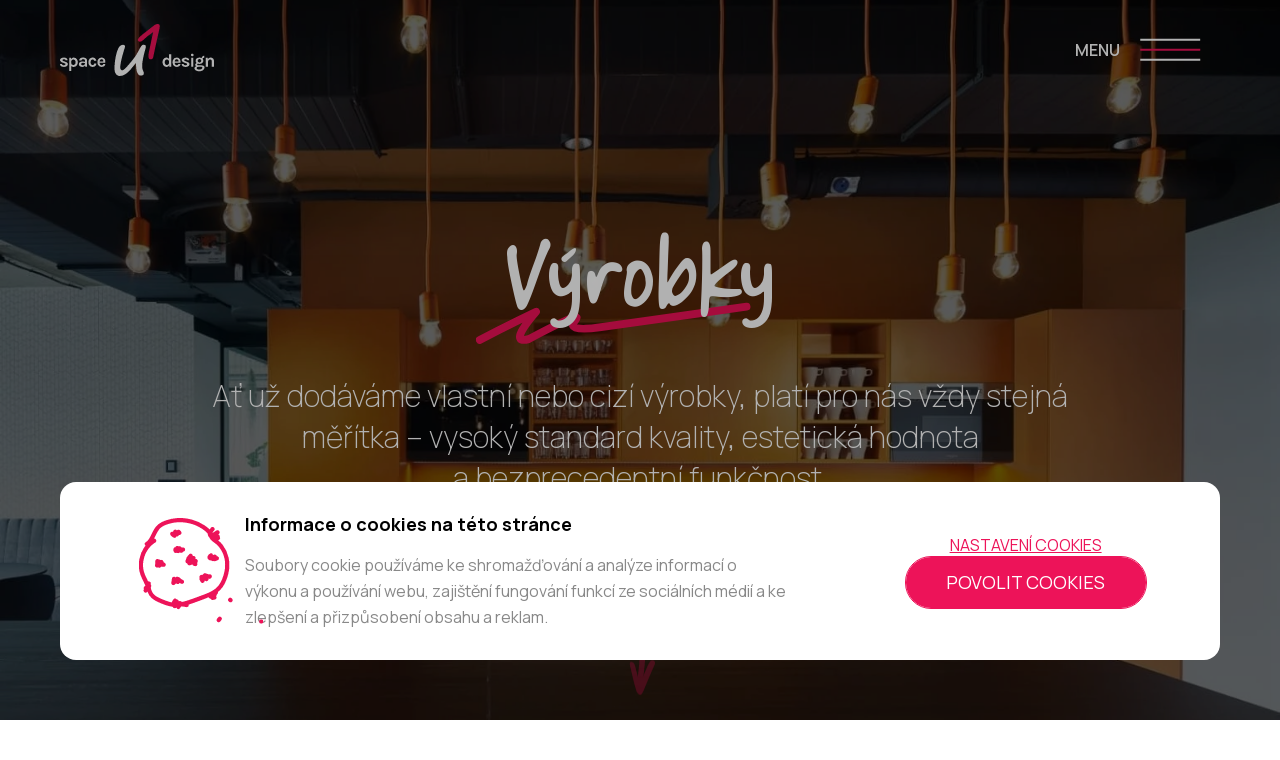

--- FILE ---
content_type: text/html; charset=UTF-8
request_url: https://www.u1.cz/cs/vyrobky
body_size: 16345
content:
<!DOCTYPE html>
<html lang="cs">


<head>
    <meta charset="utf-8"/>
    <meta name="viewport" content="width=device-width, initial-scale=1, maximum-scale=1">
                <meta name="msapplication-TileColor" content="#181818">
    <meta name="msapplication-config" content="/themes/u1/assets/favicon/browserconfig.xml?v=250326115607">
    <meta name="theme-color" content="#181818">
    <link rel="apple-touch-icon" sizes="180x180" href="/themes/u1/assets/favicon/apple-touch-icon.png?v=250326115607">
    <link rel="icon" type="image/png" sizes="32x32" href="/themes/u1/assets/favicon/favicon-32x32.png?v=250326115607">
    <link rel="icon" type="image/png" sizes="16x16" href="/themes/u1/assets/favicon/favicon-16x16.png?v=250326115607">
    <link rel="manifest" href="/themes/u1/assets/favicon/site.webmanifest?v=250326115607">
    <link rel="mask-icon" href="/themes/u1/assets/favicon/safari-pinned-tab.svg?v=250326115607" color="#181818">
    <link rel="shortcut icon" href="/themes/u1/assets/favicon/favicon.ico?v=250326115607">
    <link rel="preconnect" href="https://fonts.googleapis.com">
    <link rel="preconnect" href="https://fonts.gstatic.com" crossorigin>
    <link href="https://fonts.googleapis.com/css2?family=Manrope:wght@200;300;400;500;600;700;800&display=swap"
          rel="stylesheet">
    <meta name="description" content="Navrhujeme a vyrábíme nábytek, který roste s firmou. Funkční, estetický a odolný. Vybavení, které dává prostoru smysl i charakter." />
<meta property="og:title" content="Výrobky | U1 Interiors" />
<meta name="twitter:title" content="Výrobky | U1 Interiors" />
<meta property="og:description" content="Navrhujeme a vyrábíme nábytek, který roste s firmou. Funkční, estetický a odolný. Vybavení, které dává prostoru smysl i charakter." />
<meta name="twitter:description" content="Navrhujeme a vyrábíme nábytek, který roste s firmou. Funkční, estetický a odolný. Vybavení, které dává prostoru smysl i charakter." />
<meta property="og:type" content="website" />
<meta name="twitter:card" content="summary" />
<meta property="og:url" content="https://www.u1.cz/cs/vyrobky" />
<meta name="twitter:url" content="https://www.u1.cz/cs/vyrobky" />
<meta name="robots" content="index, follow" />
<link rel="canonical" href="https://www.u1.cz/cs/vyrobky" />
<link rel="stylesheet" type="text/css" href="/assets/nls/nls220491186.min.css" />
<script type="text/javascript" src="/assets/nls/nls4099801563.min.js"></script>
<script type="text/javascript">
/*<![CDATA[*/
(function(a,g,h,l,m){var d=navigator.userAgent.match(/MSIE (\d+\.\d+);/),f=(d=d&&d[1]?Number(d):null)&&7.1>d?document.createElement("div"):null;a.nlsc||(a.nlsc={resMap:{}});a.nlsc.normUrl=function(c){if(!c)return null;f&&(f.innerHTML='<a href="'+c+'"></a>',c=f.firstChild.href);return g&&c.match(g)||h&&!c.match(h)?null:c.replace(/\?*&*(_=\d+)?&*$/g,"")};a.nlsc.h=function(c){var b=0,a;for(a=0;a<c.length;a++)b=(b<<5)-b+c.charCodeAt(a)&1073741823;return""+b};a.nlsc.fetchMap=function(){if(!a.nlsc.fetched){for(var c,
b=0,e=a(document).find("script[src]");b<e.length;b++)if(c=this.normUrl(e[b].src?e[b].src:e[b].href))this.resMap[c]={h:a.nlsc.h(c),d:1};a.nlsc.fetched=1}};a.nlsc.smap=function(){var a="[",b;for(b in this.resMap)a+='"'+this.resMap[b].h+'",';return a.replace(/,$/,"")+"]"};var k={global:!0,beforeSend:function(c,b){a.nlsc.fetched||a.nlsc.fetchMap();if("script"!=b.dataType)return l&&(b.url=m(b.url)),!0;var e=b.url=a.nlsc.normUrl(b.url);e=e.replace(location.protocol+'//'+location.hostname,'');if(!e)return!0;var d=a.nlsc.resMap[e];if(d){if(d.d)return!1}else a.nlsc.resMap[e]=
{h:a.nlsc.h(e),d:1};return!0}};d&&(k.dataFilter=function(a,b){return b&&"html"!=b&&"text"!=b?a:a.replace(/(<script[^>]+)defer(=[^\s>]*)?/ig,"$1")});a.ajaxSetup(k);a(document).ready(function(){a.nlsc.fetchMap()})})(jQuery,null,null,0,function(url){if (!url.match(/\?/))url += "?";return url + "&nlsc_map=" + $.nlsc.smap();});
/*]]>*/
</script>
<title>Výrobky | U1 Interiors</title>

    
    
    <!-- Google tag (gtag.js) -->
    <script async src="https://www.googletagmanager.com/gtag/js?id=G-MJMXYVJV4E"></script>
    <script>
  window.dataLayer = window.dataLayer || [];
  function gtag(){dataLayer.push(arguments);}
  gtag('js', new Date());

  gtag('config', 'G-MJMXYVJV4E');
</script>

    <!-- Facebook Pixel Code -->
    <script>
        ! function(f, b, e, v, n, t, s) {
            if (f.fbq) return;
            n = f.fbq = function() {
                n.callMethod ?
                    n.callMethod.apply(n, arguments) : n.queue.push(arguments)
            };
            if (!f._fbq) f._fbq = n;
            n.push = n;
            n.loaded = !0;
            n.version = '2.0';
            n.queue = [];
            t = b.createElement(e);
            t.async = !0;
            t.src = v;
            s = b.getElementsByTagName(e)[0];
            s.parentNode.insertBefore(t, s)
        }(window, document, 'script',
            'https://connect.facebook.net/en_US/fbevents.js');
        fbq('init', '153375603475263');
        fbq('track', 'PageView');
    </script>
    <noscript><img height="1" width="1" style="display:none" src="https://www.facebook.com/tr?id=153375603475263&ev=PageView&noscript=1" /></noscript>
    <!-- End Facebook Pixel Code -->


    <script type="text/javascript">
!function(l,s){l.type="text/javascript";l.async=true;l.src=
"https://"+"ct.l"+"eady.com/D0OOCGQYJMuoYwVM/L"+".js";s=s[0];s.
parentNode.insertBefore(l,s);}(document.createElement("script"),
document.getElementsByTagName("script"));
</script>
</head>
<body>

<header class="header">
    <div class="header__container">
        <a class="header__logo" href="/">
                        <svg xmlns="http://www.w3.org/2000/svg" width="578.298" height="195.846" viewBox="0 0 578.298 195.846">
                <path d="M205.08 173.966c-1.941-25.215 5.72-62.521 10.378-73.623l.052-.152c4.4-14.064 11.66-21.816 20.448-21.816 3.484 0 5.642.672 6.773 2.1 1.3 1.65 1.469 4.693.511 8.883-5.243 16.4-21.873 70.711-15.512 80.988 1.01 1.639 2.682 3.84 5.429 4.018 4.511.334 10.893-5.049 25.522-22.115 22.892-26.471 29.079-37.473 38.889-56.162 7.708-14.68 10.482-18.289 16.682-17.791l.017-.031c3.64.23 5.962 1.08 7.089 2.6 1.343 1.818 1.382 4.908.13 10.342-.628 2.709-1.508 5.807-2.526 9.4-1.291 4.52-2.751 9.633-4.043 15.248-9.468 41.26-6.89 51.564-2.21 61.59 2.4 5.131 2.713 9.924.849 12.813-1.75 2.73-5.46 4.109-11.028 4.109-8.012 0-17.25-11.318-16.951-43.24l.039-4.687-20.279 24.537c-13.71 16.5-27.4 24.871-40.648 24.871-11.773-.005-18.771-11.014-19.611-21.882Zm308.418 2.41a15.207 15.207 0 0 1-6.231-4.143 8.469 8.469 0 0 1-2.158-5.551 6.439 6.439 0 0 1 2.569-5.479 9.645 9.645 0 0 1 4.308-1.771 10.272 10.272 0 0 1-2.428-1.967 6 6 0 0 1-1.629-4.1 5.8 5.8 0 0 1 1.17-3.619 7.4 7.4 0 0 1 3.181-2.348 9.666 9.666 0 0 1 1.123-.387 12.517 12.517 0 0 1-2.124-2.248 10.209 10.209 0 0 1-1.958-6.277 10.686 10.686 0 0 1 1.958-6.393 12.651 12.651 0 0 1 5.239-4.168 17.9 17.9 0 0 1 7.232-1.461 17.28 17.28 0 0 1 7.11 1.461q.547.246 1.059.527a9.319 9.319 0 0 1 1.328-4.006 9.621 9.621 0 0 1 3.709-3.48 10.629 10.629 0 0 1 5.13-1.238l-.407 7.76a8.131 8.131 0 0 0-4.55 1.049 3.541 3.541 0 0 0-1.547 2.893q.272.322.525.664a10.607 10.607 0 0 1 1.993 6.393 10.22 10.22 0 0 1-1.993 6.277 13.463 13.463 0 0 1-5.247 4.174 16.821 16.821 0 0 1-7.11 1.49 17.6 17.6 0 0 1-6.083-1.021 5.294 5.294 0 0 0-.707.24 3.785 3.785 0 0 0-1.491 1.148 3.057 3.057 0 0 0-.581 1.891 2.643 2.643 0 0 0 1.17 2.23 7.109 7.109 0 0 0 4.052.857h11.189c3.553 0 6.331.664 8.363 1.963a6.653 6.653 0 0 1 3.037 6.012 11.421 11.421 0 0 1-2.37 6.85 17.177 17.177 0 0 1-6.708 5.309l-.043-.01a24.245 24.245 0 0 1-10.278 2.059 27.04 27.04 0 0 1-9.801-1.579Zm6.573-14.91a8.958 8.958 0 0 0-5.182 1.27 4 4 0 0 0-1.82 3.535c0 1.582.91 2.855 2.73 3.8a16.4 16.4 0 0 0 7.5 1.416 15.894 15.894 0 0 0 6.01-1.027 9.955 9.955 0 0 0 3.93-2.682 5.335 5.335 0 0 0 1.391-3.5 2.7 2.7 0 0 0-.819-2.029 3.57 3.57 0 0 0-2.543-.787h-11.2Zm-1.062-27.633a6.5 6.5 0 0 0-1.651 4.641 6.391 6.391 0 0 0 1.673 4.5 6.138 6.138 0 0 0 4.788 1.824 5.945 5.945 0 0 0 4.74-1.824 7.367 7.367 0 0 0-.022-9.139 6.261 6.261 0 0 0-4.788-1.75 6.188 6.188 0 0 0-4.74 1.749Zm-484.61 43.169v-49.578h6.66l.764 4.375a10.74 10.74 0 0 1 3.664-3.738 11.468 11.468 0 0 1 5.941-1.607 14.121 14.121 0 0 1 7.431 2.1 15.656 15.656 0 0 1 5.65 6.027 21.73 21.73 0 0 1-.043 18.971 15.649 15.649 0 0 1-5.75 6.039h.013a14.865 14.865 0 0 1-7.643 2.09 11.777 11.777 0 0 1-6.248-1.578 9.041 9.041 0 0 1-2.34-2.074v18.973Zm8.1-29.742a6.781 6.781 0 0 0 1.031 3.814 6.869 6.869 0 0 0 2.73 2.418 8 8 0 0 0 3.657.84 8.114 8.114 0 0 0 4-1.117 8.838 8.838 0 0 0 3.28-3.4 11.727 11.727 0 0 0 1.3-5.789 12.817 12.817 0 0 0-1.1-5.512 8.382 8.382 0 0 0-3-3.549 7.712 7.712 0 0 0-4.337-1.238 7.792 7.792 0 0 0-3.783.926 7 7 0 0 0-2.747 2.7 8.263 8.263 0 0 0-1.031 4.271Zm34.1 12.943a10.418 10.418 0 0 1-4.311-3.93 10.251 10.251 0 0 1-1.438-5.291 8.408 8.408 0 0 1 1.66-5.312 9.992 9.992 0 0 1 4.719-3.229 21.714 21.714 0 0 1 7.21-1.078 31.286 31.286 0 0 1 5.13.406c1.368.24 2.732.535 4.09.9v-3.439a7.9 7.9 0 0 0-1.421-5.178c-.949-1.121-2.548-1.682-4.818-1.682a8.987 8.987 0 0 0-3.4.582 4.78 4.78 0 0 0-2.219 1.658 4.435 4.435 0 0 0-.771 2.631h-8.861a9.925 9.925 0 0 1 1.82-6.162 10.353 10.353 0 0 1 5.23-3.5 26.277 26.277 0 0 1 8.194-1.123 18.914 18.914 0 0 1 7.548 1.391 10.762 10.762 0 0 1 5.009 4.281 13.791 13.791 0 0 1 1.79 7.381v21.209h-7.067l-.673-5.289a11.292 11.292 0 0 1-3.768 4.428l.022.012a11.218 11.218 0 0 1-6.513 1.816 15.486 15.486 0 0 1-7.162-1.483Zm4.74-12.83a3.823 3.823 0 0 0-1.85 3.609 4.114 4.114 0 0 0 1.508 3.189q1.514 1.339 4.81 1.338a7.9 7.9 0 0 0 4.259-1.1 7.5 7.5 0 0 0 2.661-2.752 6.737 6.737 0 0 0 .91-3.3h.022v-.973a27.393 27.393 0 0 0-3.389-.734 28.825 28.825 0 0 0-4.19-.344 9.428 9.428 0 0 0-4.74 1.069Zm311.287 12.09a15.69 15.69 0 0 1-5.49-6.219 20.544 20.544 0 0 1-2.036-9.359 20.264 20.264 0 0 1 1.967-9.221 15.183 15.183 0 0 1 5.291-6.084 13.3 13.3 0 0 1 7.371-2.148 11.487 11.487 0 0 1 6.422 1.771 10.383 10.383 0 0 1 3.059 3.139v-17.771h8.168v47.109h-6.66l-.947-5.174a11.485 11.485 0 0 1-3.763 4.385l-.009.039a10.051 10.051 0 0 1-5.728 1.752 13.874 13.874 0 0 1-7.644-2.217Zm4.641-24.49a8.515 8.515 0 0 0-2.938 3.549 12.437 12.437 0 0 0-1.062 5.342 13.137 13.137 0 0 0 1.062 5.49 8.729 8.729 0 0 0 2.938 3.639 7.319 7.319 0 0 0 4.242 1.3 7.148 7.148 0 0 0 3.687-1.049 8.233 8.233 0 0 0 2.881-2.941 8.39 8.39 0 0 0 1.122-4.391h.009v-3.959h-.009a8.734 8.734 0 0 0-1.062-4.451 7.389 7.389 0 0 0-2.8-2.82 7.558 7.558 0 0 0-3.761-.979 7.477 7.477 0 0 0-4.308 1.271Zm14.472 6.98Zm52.187 18.381a11.538 11.538 0 0 1-5.308-3.814 9.854 9.854 0 0 1-1.889-5.988h7.488a4.125 4.125 0 0 0 1.963 3.609 9.7 9.7 0 0 0 5.048 1.131 8.868 8.868 0 0 0 3.111-.52 5.1 5.1 0 0 0 2.11-1.408 3.031 3.031 0 0 0 .75-1.992 2.7 2.7 0 0 0-1.01-2.219 10.291 10.291 0 0 0-3.241-1.49l-7.28-2.609a14.7 14.7 0 0 1-6.01-3.709 8.072 8.072 0 0 1 1.729-12.3c2.552-1.721 6-2.592 10.252-2.592s7.548.932 9.866 2.8a9.024 9.024 0 0 1 3.592 7.094h-7.622a3.47 3.47 0 0 0-1.577-2.613 7.663 7.663 0 0 0-4.259-.957 6.793 6.793 0 0 0-4.043 1.049 3.016 3.016 0 0 0-1.46 2.461q0 2.364 4.051 3.57l7.9 2.945a15.975 15.975 0 0 1 5.98 3.371 6.942 6.942 0 0 1 2.132 5.223 8.146 8.146 0 0 1-1.772 5 12.682 12.682 0 0 1-4.927 3.83v-.031a17.011 17.011 0 0 1-7.31 1.479 23.2 23.2 0 0 1-8.262-1.318Zm-349.218-.863a16.474 16.474 0 0 1-5.8-6.148 18.784 18.784 0 0 1-2.219-9.32 19.263 19.263 0 0 1 2.219-9.6 15.228 15.228 0 0 1 5.8-5.963 15.474 15.474 0 0 1 7.778-2.027 14.648 14.648 0 0 1 5.75 1.049 12.809 12.809 0 0 1 4.242 2.807 13.724 13.724 0 0 1 2.751 3.936 14.885 14.885 0 0 1 1.27 4.359l-8.172.207a7.313 7.313 0 0 0-2.041-3.639 5.3 5.3 0 0 0-3.856-1.439 6.8 6.8 0 0 0-3.67 1.078 7.735 7.735 0 0 0-2.8 3.35 13.739 13.739 0 0 0-1.079 5.873 14.044 14.044 0 0 0 1.01 5.719 7.891 7.891 0 0 0 2.73 3.432 6.668 6.668 0 0 0 3.813 1.148c2.058 0 3.557-.49 4.5-1.49a5.6 5.6 0 0 0 1.413-4h8.168a13.067 13.067 0 0 1-1.612 6.461 11.9 11.9 0 0 1-4.736 4.648l-.013.01a15.659 15.659 0 0 1-7.661 1.729 14.613 14.613 0 0 1-7.784-2.179Zm315.75-.029a15.96 15.96 0 0 1-5.672-6.158 19.109 19.109 0 0 1-2.127-9.289 19.711 19.711 0 0 1 2.11-9.443 14.9 14.9 0 0 1 13.48-8.137 14.115 14.115 0 0 1 6.89 1.6 12.885 12.885 0 0 1 4.671 4.328 16.611 16.611 0 0 1 2.388 6.162 21.333 21.333 0 0 1 .069 7.066h-21.548a13.641 13.641 0 0 0 .84 4.922 7.517 7.517 0 0 0 2.509 3.4 7.764 7.764 0 0 0 8.189.139 5.005 5.005 0 0 0 2.063-3.3h8.168a12.214 12.214 0 0 1-2.418 5.682 13.027 13.027 0 0 1-4.931 3.852l-.022-.014a16.208 16.208 0 0 1-6.868 1.393 14.555 14.555 0 0 1-7.79-2.202Zm14.531-18.27a15.189 15.189 0 0 0-.18-2.23 9.738 9.738 0 0 0-.979-3.021 5.739 5.739 0 0 0-2.041-2.217 6.2 6.2 0 0 0-3.38-.842 6.994 6.994 0 0 0-4.19 1.24 7.7 7.7 0 0 0-2.613 3.371 11.858 11.858 0 0 0-.848 3.7Zm-296.651 18.27a16.028 16.028 0 0 1-5.659-6.158 19.024 19.024 0 0 1-2.132-9.289 19.759 19.759 0 0 1 2.11-9.443 14.869 14.869 0 0 1 13.48-8.129 14.134 14.134 0 0 1 6.881 1.6 12.972 12.972 0 0 1 4.671 4.328 16.557 16.557 0 0 1 2.388 6.162 21.476 21.476 0 0 1 .074 7.072h-21.552a13.7 13.7 0 0 0 .84 4.939 7.479 7.479 0 0 0 2.509 3.4 6.833 6.833 0 0 0 4.212 1.244 6.929 6.929 0 0 0 3.978-1.1 5.018 5.018 0 0 0 2.063-3.3h8.168a12.2 12.2 0 0 1-2.418 5.68 13.068 13.068 0 0 1-4.931 3.854l-.009-.045a16.227 16.227 0 0 1-6.872 1.393 14.562 14.562 0 0 1-7.801-2.207Zm14.532-18.252a15.383 15.383 0 0 0-.181-2.227 9.6 9.6 0 0 0-.979-3.021 5.788 5.788 0 0 0-2.041-2.209 6.216 6.216 0 0 0-3.38-.84 7.006 7.006 0 0 0-4.19 1.238 7.752 7.752 0 0 0-2.608 3.371 11.772 11.772 0 0 0-.852 3.688ZM7.199 160.312a11.514 11.514 0 0 1-5.308-3.809 9.85 9.85 0 0 1-1.889-5.992h7.47a4.144 4.144 0 0 0 1.958 3.613 9.712 9.712 0 0 0 5.048 1.127 8.841 8.841 0 0 0 3.111-.506 5.026 5.026 0 0 0 2.11-1.414 2.955 2.955 0 0 0 .763-1.988 2.69 2.69 0 0 0-1.014-2.209 10.406 10.406 0 0 0-3.25-1.49l-7.28-2.609a14.7 14.7 0 0 1-6.01-3.709 8.087 8.087 0 0 1 1.742-12.3c2.548-1.73 5.988-2.592 10.248-2.592s7.552.932 9.871 2.8a9 9 0 0 1 3.592 7.094h-7.622a3.5 3.5 0 0 0-1.577-2.613 7.669 7.669 0 0 0-4.264-.957 6.777 6.777 0 0 0-4.03 1.049 3.016 3.016 0 0 0-1.46 2.461q0 2.364 4.051 3.57l7.9 2.945a15.975 15.975 0 0 1 5.98 3.371 6.941 6.941 0 0 1 2.132 5.223 8.146 8.146 0 0 1-1.772 5 12.682 12.682 0 0 1-4.927 3.83v-.053a16.955 16.955 0 0 1-7.31 1.482 23.114 23.114 0 0 1-8.263-1.324Zm563 .422v-19.5a7.882 7.882 0 0 0-1.79-5.6 6.136 6.136 0 0 0-4.671-1.895 7.252 7.252 0 0 0-4.311 1.34 8.722 8.722 0 0 0-2.938 4.029 18.365 18.365 0 0 0-1.062 6.713v14.91h-8.1v-33.309h7.067l.871 5.564a12.311 12.311 0 0 1 3.67-4.408 11.406 11.406 0 0 1 6.942-2.127 12.2 12.2 0 0 1 6.881 1.842 11.221 11.221 0 0 1 4.147 5.168 19.952 19.952 0 0 1 1.391 7.762v19.508Zm-468.442-.01v.01Zm390.941-.008v-33.443h8.1v33.443Zm.351-40.67a5.208 5.208 0 0 1 0-6.934 5.874 5.874 0 0 1 7.349 0 4.469 4.469 0 0 1 1.36 3.449 4.538 4.538 0 0 1-1.36 3.484 6.033 6.033 0 0 1-7.349 0Z" fill="var(--menu-primary)" />
                <path d="M370.129.774a10 10 0 0 0-6.3-.51 28.518 28.518 0 0 0-9.08 3.8c-27.47 21.81-39.93 31.07-47.72 37.71-7.69 6.57-18 16.41-14.69 20.7 9.83 12.77 23.44-6.36 38.11-17.84 5.82-4.55 13.64-9.57 19.63-14.15-4.54 17.99-10.84 50.87-13.48 62.35-5.13 22.28-8.25 41.53 4.72 40.02 9.35-1.2 7.82-4.39 14.45-35.21 11.47-53.27 14.99-67.45 15.89-71.37 3.93-17.07 3.67-24.83-1.53-25.52" fill="var(--menu-secondary)" />
                <title>U1 Interiors</title>
            </svg>
        </a>
        <div class="burger">
            <div class="burger__text">
                <span class="default">Menu</span>
                <span class="opened">Zavřít</span>
            </div>
            <div class="burger__icon">
                <svg class="ham" xmlns="http://www.w3.org/2000/svg" width="100" height="100" viewBox="0 0 100 100">
                    <path class="ham__line top" d="M20.247 39.684h59.93s8.725.228 11.577-3.226 10.753-16.529-8.852-27.554c-4.214-2.95-21.214-4.993-25.762-3.485-5.632 1.954-6.909 6.9-6.908 10.252.003 8.045.115 24.013.115 24.013l-.043 39.979" fill="none" />
                    <path class="ham__line middle" d="M20.247 49.684h60" fill="none" />
                    <path class="ham__line bottom" d="M20.247 59.684h60.205s11.323.536 13.555-10.318c0-.01 6.718-23.228-2.149-33.371S72.414 5.433 62.024 4.924 50.352 12.935 50.3 13.957c-.348 6.833 0 24.983 0 24.983l-.014 40.75" fill="none" />
                </svg>
            </div>
        </div>
    </div>
</header>

<div class="menu">
    <div class="menu__container">
        <div class="menu__content">
            <div class="nav">
                <p>
                    Co děláme                </p>

                <ul>
    
        
        <li class=" highlighted">
                            <svg xmlns="http://www.w3.org/2000/svg" width="48.444" height="45.464"
                     viewBox="0 0 48.444 45.464">
                    <path
                            d="M47.568 25.17a3.579 3.579 0 0 0-.89-1.835 9.874 9.874 0 0 0-2.422-1.995c-9.905-4.543-19.675-7.677-22.595-8.894-2.889-1.21-7.02-2.672-7.564-1.132-1.608 4.6 5.384 5.646 10.63 8.095 2.082.973 10.04 3.422 12.153 4.44-5.239 1.326-14.493 4.318-17.794 5.238-6.41 1.785-11.733 3.693-9.26 7.108 1.814 2.445 2.365 1.557 11.155-1.04 15.195-4.487 19.316-5.55 20.447-5.866 4.91-1.369 6.81-2.562 6.14-4.122" />
                </svg>
            
            <a href="https://www.u1.cz/cs/project-guide-and-application" >
                <span>Project guide <br> and application</span>
            </a>
        </li>

    
        
        <li class=" highlighted">
                            <svg xmlns="http://www.w3.org/2000/svg" width="48.444" height="45.464"
                     viewBox="0 0 48.444 45.464">
                    <path
                            d="M47.568 25.17a3.579 3.579 0 0 0-.89-1.835 9.874 9.874 0 0 0-2.422-1.995c-9.905-4.543-19.675-7.677-22.595-8.894-2.889-1.21-7.02-2.672-7.564-1.132-1.608 4.6 5.384 5.646 10.63 8.095 2.082.973 10.04 3.422 12.153 4.44-5.239 1.326-14.493 4.318-17.794 5.238-6.41 1.785-11.733 3.693-9.26 7.108 1.814 2.445 2.365 1.557 11.155-1.04 15.195-4.487 19.316-5.55 20.447-5.866 4.91-1.369 6.81-2.562 6.14-4.122" />
                </svg>
            
            <a href="https://www.u1.cz/cs/vyrobky" >
                <span>Výrobky</span>
            </a>
        </li>

    
        
        <li class=" highlighted">
                            <svg xmlns="http://www.w3.org/2000/svg" width="48.444" height="45.464"
                     viewBox="0 0 48.444 45.464">
                    <path
                            d="M47.568 25.17a3.579 3.579 0 0 0-.89-1.835 9.874 9.874 0 0 0-2.422-1.995c-9.905-4.543-19.675-7.677-22.595-8.894-2.889-1.21-7.02-2.672-7.564-1.132-1.608 4.6 5.384 5.646 10.63 8.095 2.082.973 10.04 3.422 12.153 4.44-5.239 1.326-14.493 4.318-17.794 5.238-6.41 1.785-11.733 3.693-9.26 7.108 1.814 2.445 2.365 1.557 11.155-1.04 15.195-4.487 19.316-5.55 20.447-5.866 4.91-1.369 6.81-2.562 6.14-4.122" />
                </svg>
            
            <a href="https://www.u1.cz/cs/urbex" >
                <span>Urbex</span>
            </a>
        </li>

    
        
        <li class=" ">
            
            <a href="https://www.u1.cz/cs/realizace" >
                <span>Realizace</span>
            </a>
        </li>

    
        
        <li class=" ">
            
            <a href="https://www.u1.cz/cs/o-nas" >
                <span>O nás</span>
            </a>
        </li>

    
        
        <li class=" ">
            
            <a href="https://www.u1.cz/cs/kariera" >
                <span>Kariéra</span>
            </a>
        </li>

    
        
        <li class=" ">
            
            <a href="https://www.u1.cz/cs/feed" >
                <span>Feed</span>
            </a>
        </li>

    
        
        <li class=" ">
            
            <a href="https://www.u1.cz/cs/kontakt" >
                <span>Kontakt</span>
            </a>
        </li>

    </ul>

            </div>
        </div>
        <div class="menu__footer">
            <div class="menu__left">
                <ul id="yw3">
<li id="menu_9"><a href="https://www.u1.cz/cs/vseobecne-obchodni-podminky">Všeobecné obchodní podmínky</a></li>
<li id="menu_13"><a href="https://www.u1.cz/cs/zasady-ochrany-osobnich-udaju">Zásady ochrany osobních údajů</a></li>
</ul>
                <ul id="yw4">
<li id="menu_14"><a target="_blank" href="https://www.linkedin.com/company/u1spacedesign">Linkedin</a></li>
<li id="menu_10"><a target="_blank" href="https://www.facebook.com/u1spacedesign">Facebook</a></li>
<li id="menu_11"><a target="_blank" href="https://www.instagram.com/u1space_design/">Instagram</a></li>
<li id="menu_15"><a target="_blank" href="https://www.youtube.com/channel/UCiK9S6WUALqgd0YLTb2JZyA">Youtube</a></li>
</ul>            </div>
            <div class="menu__right">
                <a class="search" href="https://www.u1.cz/cs/vyhledavani">
                    <svg xmlns="http://www.w3.org/2000/svg" width="21.84" height="23.16" viewBox="0 0 21.84 23.16">
                        <path d="M16.599 17.168l4.86 5.667zm-16.1-7.167a9.5 9.5 0 1 1 9.5 9.5 9.511 9.511 0 0 1-9.5-9.5z" />
                    </svg>
                </a>
                <div id="yw5" class="lang">
    <select data-select>
        <option value="/cs/vyrobky" selected>Čeština</option><option value="https://www.u1.cz/en/products"><a href="/en/products">English</a></option><option value="https://www.u1spacedesign.sk/sk/produkty"><a href="/sk/produkty">Slovenština</a></option><option value="https://www.u1spacedesign.fr/fr/produits"><a href="/fr/produits">French</a></option><option value="https://www.u1spacedesign.de/de/produkte"><a href="/de/produkte">German</a></option>    </select>
    <svg xmlns="http://www.w3.org/2000/svg" width="10" height="5" viewBox="0 0 10 5">
        <path d="M5 5L0 0h10z" />
    </svg>
</div>

<script>
    $('[data-select]').on("change", function () {
        document.location = $(this).val();
    });
</script>            </div>
        </div>
    </div>
</div>

<div class="hero" data-header-theme="light">
    <div class="hero__background">
        <div class="hero__background-in" style="background-image: url(/files/2024/03/th_vyrobky-hero_3080_2000_fill.webp);"></div>
    </div>
    <div class="hero__container">
        <div class="hero__content">
            <div class="hero__title">
                <h1> <strong class="scribble scribble--underline-w2">Výrobky<svg xmlns="http://www.w3.org/2000/svg"
                                                                                width="307.294" height="45.446" viewBox="0 0 307.294 45.446" class="icon-vivus">
                            <path data-dasharray="378"
                                    d="M4 41.412q19.651-10.158 40.094-20.188 9.072-4.448 18.071-8.753-19.944 23.054-16.283 27.765 1.722 2.214 8.659.376c38.528-20.468 48.537-23.767 49.506-22.212.809 1.3-5.069 5.387-3.953 8.471 1.967 5.438 23.682 2.226 27.294 1.694C154.577 24.557 217.38 15.893 303.294 4"
                                    fill="none" stroke-linecap="round" stroke-linejoin="round" stroke-width="8" />
                        </svg></strong></h1>            </div>
            <div class="hero__perex">
                <p><span>Ať už dodáváme vlastní nebo cizí výrobky, platí pro nás vždy stejná měřítka – vysoký standard kvality, estetická hodnota a&nbsp;bezprecedentní funkčnost.</span></p>            </div>
        </div>
    </div>
    <a class="hero__scroll" href="#sekce" data-scroll>
        <svg xmlns="http://www.w3.org/2000/svg" width="47.337" height="74.643" viewBox="0 0 47.337 74.643">
            <path
                    d="M23.329 62.783s1.04-8.166 2.382-20.86c.544-5.15.3-11.732.913-18.493.577-6.346.03-12.947.885-19.986"
                    fill="none" stroke="var(--color-pink)" stroke-linecap="round" stroke-width="6.00084" />
            <path
                    d="M23.248 73.66a3.58 3.58 0 0 1-1.716-1.107 9.878 9.878 0 0 1-1.685-2.647c-3.305-10.389-5.226-20.472-6.08-23.52-.848-3.015-1.794-7.298-.2-7.647 4.766-1.034 4.955 6.034 6.746 11.544.713 2.186 2.175 10.386 2.927 12.608 1.956-5.04 6.054-13.863 7.37-17.03 2.553-6.147 5.097-11.2 8.187-8.328 2.206 2.098 1.258 2.537-2.393 10.948-6.309 14.537-7.866 18.499-8.319 19.583-1.957 4.71-3.373 6.45-4.84 5.594"
                    fill="var(--menu-secondary)" />
        </svg>
    </a>
</div>



<div class="section" id="sekce" data-header-theme="dark">
    <div class="section__container" id="yw0">
<div class="image-text">

<a class="image-text__item" href="https://www.u1.cz/cs/only2" >
    <div class="image-text__media">
        <div class="image-text__inner" style="background-image: url(/files/2024/03/th_overview_780_580_fill.webp);">
        </div>
        <div class="frame">
            <svg xmlns="http://www.w3.org/2000/svg" width="26.751" height="26.584" viewBox="0 0 26.751 26.584"><path d="M.735 22.74a6.847 6.847 0 0 1-.025-.714c-.049-.788-.088-3.034-.122-6.008L.54 11.102l-.023-2.7q0-.686-.01-1.378L.5 6.336a6.241 6.241 0 0 1 .086-1.058 5.773 5.773 0 0 1 2.231-3.634A5.649 5.649 0 0 1 4.743.702 5.515 5.515 0 0 1 5.791.523a3.683 3.683 0 0 1 .526-.021c.164 0 .382.008.463.016l4.893.335c2.957.2 5.182.338 5.948.356.734 0 1.4.052 2 .1.689.052 1.271.108 1.659.157a20.5 20.5 0 0 1 2.893.615 2.3 2.3 0 0 1 1.728 1.2c1.056 2.181-.179 2.805-4.948 2.513l-1.8-.134c-1.629-.069-6.46-.368-11.911-.726l-.513-.032-.257-.017-.126-.009H6.3a1.444 1.444 0 0 0-.4.047 1.413 1.413 0 0 0-.666.421 1.317 1.317 0 0 0-.327.7 1.066 1.066 0 0 0-.016.2 1.865 1.865 0 0 0 0 .2v.258c0 .346.005.688.008 1.028l.039 7.335c0 2.329.006 4.058-.046 4.657v2.3c0 2.7-.173 3.072-1.115 3.649a3.133 3.133 0 0 1-1.33.41c-.942 0-1.394-.991-1.707-3.344z"/></svg>
            <svg xmlns="http://www.w3.org/2000/svg" width="26.751" height="26.584" viewBox="0 0 26.751 26.584"><path d="M.735 22.74a6.847 6.847 0 0 1-.025-.714c-.049-.788-.088-3.034-.122-6.008L.54 11.102l-.023-2.7q0-.686-.01-1.378L.5 6.336a6.241 6.241 0 0 1 .086-1.058 5.773 5.773 0 0 1 2.231-3.634A5.649 5.649 0 0 1 4.743.702 5.515 5.515 0 0 1 5.791.523a3.683 3.683 0 0 1 .526-.021c.164 0 .382.008.463.016l4.893.335c2.957.2 5.182.338 5.948.356.734 0 1.4.052 2 .1.689.052 1.271.108 1.659.157a20.5 20.5 0 0 1 2.893.615 2.3 2.3 0 0 1 1.728 1.2c1.056 2.181-.179 2.805-4.948 2.513l-1.8-.134c-1.629-.069-6.46-.368-11.911-.726l-.513-.032-.257-.017-.126-.009H6.3a1.444 1.444 0 0 0-.4.047 1.413 1.413 0 0 0-.666.421 1.317 1.317 0 0 0-.327.7 1.066 1.066 0 0 0-.016.2 1.865 1.865 0 0 0 0 .2v.258c0 .346.005.688.008 1.028l.039 7.335c0 2.329.006 4.058-.046 4.657v2.3c0 2.7-.173 3.072-1.115 3.649a3.133 3.133 0 0 1-1.33.41c-.942 0-1.394-.991-1.707-3.344z"/></svg>
            <svg xmlns="http://www.w3.org/2000/svg" width="26.751" height="26.584" viewBox="0 0 26.751 26.584"><path d="M.735 22.74a6.847 6.847 0 0 1-.025-.714c-.049-.788-.088-3.034-.122-6.008L.54 11.102l-.023-2.7q0-.686-.01-1.378L.5 6.336a6.241 6.241 0 0 1 .086-1.058 5.773 5.773 0 0 1 2.231-3.634A5.649 5.649 0 0 1 4.743.702 5.515 5.515 0 0 1 5.791.523a3.683 3.683 0 0 1 .526-.021c.164 0 .382.008.463.016l4.893.335c2.957.2 5.182.338 5.948.356.734 0 1.4.052 2 .1.689.052 1.271.108 1.659.157a20.5 20.5 0 0 1 2.893.615 2.3 2.3 0 0 1 1.728 1.2c1.056 2.181-.179 2.805-4.948 2.513l-1.8-.134c-1.629-.069-6.46-.368-11.911-.726l-.513-.032-.257-.017-.126-.009H6.3a1.444 1.444 0 0 0-.4.047 1.413 1.413 0 0 0-.666.421 1.317 1.317 0 0 0-.327.7 1.066 1.066 0 0 0-.016.2 1.865 1.865 0 0 0 0 .2v.258c0 .346.005.688.008 1.028l.039 7.335c0 2.329.006 4.058-.046 4.657v2.3c0 2.7-.173 3.072-1.115 3.649a3.133 3.133 0 0 1-1.33.41c-.942 0-1.394-.991-1.707-3.344z"/></svg>
            <svg xmlns="http://www.w3.org/2000/svg" width="26.751" height="26.584" viewBox="0 0 26.751 26.584"><path d="M.735 22.74a6.847 6.847 0 0 1-.025-.714c-.049-.788-.088-3.034-.122-6.008L.54 11.102l-.023-2.7q0-.686-.01-1.378L.5 6.336a6.241 6.241 0 0 1 .086-1.058 5.773 5.773 0 0 1 2.231-3.634A5.649 5.649 0 0 1 4.743.702 5.515 5.515 0 0 1 5.791.523a3.683 3.683 0 0 1 .526-.021c.164 0 .382.008.463.016l4.893.335c2.957.2 5.182.338 5.948.356.734 0 1.4.052 2 .1.689.052 1.271.108 1.659.157a20.5 20.5 0 0 1 2.893.615 2.3 2.3 0 0 1 1.728 1.2c1.056 2.181-.179 2.805-4.948 2.513l-1.8-.134c-1.629-.069-6.46-.368-11.911-.726l-.513-.032-.257-.017-.126-.009H6.3a1.444 1.444 0 0 0-.4.047 1.413 1.413 0 0 0-.666.421 1.317 1.317 0 0 0-.327.7 1.066 1.066 0 0 0-.016.2 1.865 1.865 0 0 0 0 .2v.258c0 .346.005.688.008 1.028l.039 7.335c0 2.329.006 4.058-.046 4.657v2.3c0 2.7-.173 3.072-1.115 3.649a3.133 3.133 0 0 1-1.33.41c-.942 0-1.394-.991-1.707-3.344z"/></svg>
        </div>
    </div>
    <div class="image-text__title">
        <h3>
            Only 2        </h3>
    </div>
</a>

<a class="image-text__item" href="https://www.u1.cz/cs/only1" >
    <div class="image-text__media">
        <div class="image-text__inner" style="background-image: url(/files/2024/03/th_3-33_780_580_fill.webp);">
        </div>
        <div class="frame">
            <svg xmlns="http://www.w3.org/2000/svg" width="26.751" height="26.584" viewBox="0 0 26.751 26.584"><path d="M.735 22.74a6.847 6.847 0 0 1-.025-.714c-.049-.788-.088-3.034-.122-6.008L.54 11.102l-.023-2.7q0-.686-.01-1.378L.5 6.336a6.241 6.241 0 0 1 .086-1.058 5.773 5.773 0 0 1 2.231-3.634A5.649 5.649 0 0 1 4.743.702 5.515 5.515 0 0 1 5.791.523a3.683 3.683 0 0 1 .526-.021c.164 0 .382.008.463.016l4.893.335c2.957.2 5.182.338 5.948.356.734 0 1.4.052 2 .1.689.052 1.271.108 1.659.157a20.5 20.5 0 0 1 2.893.615 2.3 2.3 0 0 1 1.728 1.2c1.056 2.181-.179 2.805-4.948 2.513l-1.8-.134c-1.629-.069-6.46-.368-11.911-.726l-.513-.032-.257-.017-.126-.009H6.3a1.444 1.444 0 0 0-.4.047 1.413 1.413 0 0 0-.666.421 1.317 1.317 0 0 0-.327.7 1.066 1.066 0 0 0-.016.2 1.865 1.865 0 0 0 0 .2v.258c0 .346.005.688.008 1.028l.039 7.335c0 2.329.006 4.058-.046 4.657v2.3c0 2.7-.173 3.072-1.115 3.649a3.133 3.133 0 0 1-1.33.41c-.942 0-1.394-.991-1.707-3.344z"/></svg>
            <svg xmlns="http://www.w3.org/2000/svg" width="26.751" height="26.584" viewBox="0 0 26.751 26.584"><path d="M.735 22.74a6.847 6.847 0 0 1-.025-.714c-.049-.788-.088-3.034-.122-6.008L.54 11.102l-.023-2.7q0-.686-.01-1.378L.5 6.336a6.241 6.241 0 0 1 .086-1.058 5.773 5.773 0 0 1 2.231-3.634A5.649 5.649 0 0 1 4.743.702 5.515 5.515 0 0 1 5.791.523a3.683 3.683 0 0 1 .526-.021c.164 0 .382.008.463.016l4.893.335c2.957.2 5.182.338 5.948.356.734 0 1.4.052 2 .1.689.052 1.271.108 1.659.157a20.5 20.5 0 0 1 2.893.615 2.3 2.3 0 0 1 1.728 1.2c1.056 2.181-.179 2.805-4.948 2.513l-1.8-.134c-1.629-.069-6.46-.368-11.911-.726l-.513-.032-.257-.017-.126-.009H6.3a1.444 1.444 0 0 0-.4.047 1.413 1.413 0 0 0-.666.421 1.317 1.317 0 0 0-.327.7 1.066 1.066 0 0 0-.016.2 1.865 1.865 0 0 0 0 .2v.258c0 .346.005.688.008 1.028l.039 7.335c0 2.329.006 4.058-.046 4.657v2.3c0 2.7-.173 3.072-1.115 3.649a3.133 3.133 0 0 1-1.33.41c-.942 0-1.394-.991-1.707-3.344z"/></svg>
            <svg xmlns="http://www.w3.org/2000/svg" width="26.751" height="26.584" viewBox="0 0 26.751 26.584"><path d="M.735 22.74a6.847 6.847 0 0 1-.025-.714c-.049-.788-.088-3.034-.122-6.008L.54 11.102l-.023-2.7q0-.686-.01-1.378L.5 6.336a6.241 6.241 0 0 1 .086-1.058 5.773 5.773 0 0 1 2.231-3.634A5.649 5.649 0 0 1 4.743.702 5.515 5.515 0 0 1 5.791.523a3.683 3.683 0 0 1 .526-.021c.164 0 .382.008.463.016l4.893.335c2.957.2 5.182.338 5.948.356.734 0 1.4.052 2 .1.689.052 1.271.108 1.659.157a20.5 20.5 0 0 1 2.893.615 2.3 2.3 0 0 1 1.728 1.2c1.056 2.181-.179 2.805-4.948 2.513l-1.8-.134c-1.629-.069-6.46-.368-11.911-.726l-.513-.032-.257-.017-.126-.009H6.3a1.444 1.444 0 0 0-.4.047 1.413 1.413 0 0 0-.666.421 1.317 1.317 0 0 0-.327.7 1.066 1.066 0 0 0-.016.2 1.865 1.865 0 0 0 0 .2v.258c0 .346.005.688.008 1.028l.039 7.335c0 2.329.006 4.058-.046 4.657v2.3c0 2.7-.173 3.072-1.115 3.649a3.133 3.133 0 0 1-1.33.41c-.942 0-1.394-.991-1.707-3.344z"/></svg>
            <svg xmlns="http://www.w3.org/2000/svg" width="26.751" height="26.584" viewBox="0 0 26.751 26.584"><path d="M.735 22.74a6.847 6.847 0 0 1-.025-.714c-.049-.788-.088-3.034-.122-6.008L.54 11.102l-.023-2.7q0-.686-.01-1.378L.5 6.336a6.241 6.241 0 0 1 .086-1.058 5.773 5.773 0 0 1 2.231-3.634A5.649 5.649 0 0 1 4.743.702 5.515 5.515 0 0 1 5.791.523a3.683 3.683 0 0 1 .526-.021c.164 0 .382.008.463.016l4.893.335c2.957.2 5.182.338 5.948.356.734 0 1.4.052 2 .1.689.052 1.271.108 1.659.157a20.5 20.5 0 0 1 2.893.615 2.3 2.3 0 0 1 1.728 1.2c1.056 2.181-.179 2.805-4.948 2.513l-1.8-.134c-1.629-.069-6.46-.368-11.911-.726l-.513-.032-.257-.017-.126-.009H6.3a1.444 1.444 0 0 0-.4.047 1.413 1.413 0 0 0-.666.421 1.317 1.317 0 0 0-.327.7 1.066 1.066 0 0 0-.016.2 1.865 1.865 0 0 0 0 .2v.258c0 .346.005.688.008 1.028l.039 7.335c0 2.329.006 4.058-.046 4.657v2.3c0 2.7-.173 3.072-1.115 3.649a3.133 3.133 0 0 1-1.33.41c-.942 0-1.394-.991-1.707-3.344z"/></svg>
        </div>
    </div>
    <div class="image-text__title">
        <h3>
            Only 1        </h3>
    </div>
</a>

<a class="image-text__item" href="https://www.u1.cz/cs/produkty/prace-na-upravachvybaveni" data-type = "ajax" data-fancybox-popup data-src="https://www.u1.cz/cs/produkty/prace-na-upravachvybaveni">
    <div class="image-text__media">
        <div class="image-text__inner" style="background-image: url(/files/2024/06/th_dsc04373-enhanced-nr-min_780_580_fill.webp);">
        </div>
        <div class="frame">
            <svg xmlns="http://www.w3.org/2000/svg" width="26.751" height="26.584" viewBox="0 0 26.751 26.584"><path d="M.735 22.74a6.847 6.847 0 0 1-.025-.714c-.049-.788-.088-3.034-.122-6.008L.54 11.102l-.023-2.7q0-.686-.01-1.378L.5 6.336a6.241 6.241 0 0 1 .086-1.058 5.773 5.773 0 0 1 2.231-3.634A5.649 5.649 0 0 1 4.743.702 5.515 5.515 0 0 1 5.791.523a3.683 3.683 0 0 1 .526-.021c.164 0 .382.008.463.016l4.893.335c2.957.2 5.182.338 5.948.356.734 0 1.4.052 2 .1.689.052 1.271.108 1.659.157a20.5 20.5 0 0 1 2.893.615 2.3 2.3 0 0 1 1.728 1.2c1.056 2.181-.179 2.805-4.948 2.513l-1.8-.134c-1.629-.069-6.46-.368-11.911-.726l-.513-.032-.257-.017-.126-.009H6.3a1.444 1.444 0 0 0-.4.047 1.413 1.413 0 0 0-.666.421 1.317 1.317 0 0 0-.327.7 1.066 1.066 0 0 0-.016.2 1.865 1.865 0 0 0 0 .2v.258c0 .346.005.688.008 1.028l.039 7.335c0 2.329.006 4.058-.046 4.657v2.3c0 2.7-.173 3.072-1.115 3.649a3.133 3.133 0 0 1-1.33.41c-.942 0-1.394-.991-1.707-3.344z"/></svg>
            <svg xmlns="http://www.w3.org/2000/svg" width="26.751" height="26.584" viewBox="0 0 26.751 26.584"><path d="M.735 22.74a6.847 6.847 0 0 1-.025-.714c-.049-.788-.088-3.034-.122-6.008L.54 11.102l-.023-2.7q0-.686-.01-1.378L.5 6.336a6.241 6.241 0 0 1 .086-1.058 5.773 5.773 0 0 1 2.231-3.634A5.649 5.649 0 0 1 4.743.702 5.515 5.515 0 0 1 5.791.523a3.683 3.683 0 0 1 .526-.021c.164 0 .382.008.463.016l4.893.335c2.957.2 5.182.338 5.948.356.734 0 1.4.052 2 .1.689.052 1.271.108 1.659.157a20.5 20.5 0 0 1 2.893.615 2.3 2.3 0 0 1 1.728 1.2c1.056 2.181-.179 2.805-4.948 2.513l-1.8-.134c-1.629-.069-6.46-.368-11.911-.726l-.513-.032-.257-.017-.126-.009H6.3a1.444 1.444 0 0 0-.4.047 1.413 1.413 0 0 0-.666.421 1.317 1.317 0 0 0-.327.7 1.066 1.066 0 0 0-.016.2 1.865 1.865 0 0 0 0 .2v.258c0 .346.005.688.008 1.028l.039 7.335c0 2.329.006 4.058-.046 4.657v2.3c0 2.7-.173 3.072-1.115 3.649a3.133 3.133 0 0 1-1.33.41c-.942 0-1.394-.991-1.707-3.344z"/></svg>
            <svg xmlns="http://www.w3.org/2000/svg" width="26.751" height="26.584" viewBox="0 0 26.751 26.584"><path d="M.735 22.74a6.847 6.847 0 0 1-.025-.714c-.049-.788-.088-3.034-.122-6.008L.54 11.102l-.023-2.7q0-.686-.01-1.378L.5 6.336a6.241 6.241 0 0 1 .086-1.058 5.773 5.773 0 0 1 2.231-3.634A5.649 5.649 0 0 1 4.743.702 5.515 5.515 0 0 1 5.791.523a3.683 3.683 0 0 1 .526-.021c.164 0 .382.008.463.016l4.893.335c2.957.2 5.182.338 5.948.356.734 0 1.4.052 2 .1.689.052 1.271.108 1.659.157a20.5 20.5 0 0 1 2.893.615 2.3 2.3 0 0 1 1.728 1.2c1.056 2.181-.179 2.805-4.948 2.513l-1.8-.134c-1.629-.069-6.46-.368-11.911-.726l-.513-.032-.257-.017-.126-.009H6.3a1.444 1.444 0 0 0-.4.047 1.413 1.413 0 0 0-.666.421 1.317 1.317 0 0 0-.327.7 1.066 1.066 0 0 0-.016.2 1.865 1.865 0 0 0 0 .2v.258c0 .346.005.688.008 1.028l.039 7.335c0 2.329.006 4.058-.046 4.657v2.3c0 2.7-.173 3.072-1.115 3.649a3.133 3.133 0 0 1-1.33.41c-.942 0-1.394-.991-1.707-3.344z"/></svg>
            <svg xmlns="http://www.w3.org/2000/svg" width="26.751" height="26.584" viewBox="0 0 26.751 26.584"><path d="M.735 22.74a6.847 6.847 0 0 1-.025-.714c-.049-.788-.088-3.034-.122-6.008L.54 11.102l-.023-2.7q0-.686-.01-1.378L.5 6.336a6.241 6.241 0 0 1 .086-1.058 5.773 5.773 0 0 1 2.231-3.634A5.649 5.649 0 0 1 4.743.702 5.515 5.515 0 0 1 5.791.523a3.683 3.683 0 0 1 .526-.021c.164 0 .382.008.463.016l4.893.335c2.957.2 5.182.338 5.948.356.734 0 1.4.052 2 .1.689.052 1.271.108 1.659.157a20.5 20.5 0 0 1 2.893.615 2.3 2.3 0 0 1 1.728 1.2c1.056 2.181-.179 2.805-4.948 2.513l-1.8-.134c-1.629-.069-6.46-.368-11.911-.726l-.513-.032-.257-.017-.126-.009H6.3a1.444 1.444 0 0 0-.4.047 1.413 1.413 0 0 0-.666.421 1.317 1.317 0 0 0-.327.7 1.066 1.066 0 0 0-.016.2 1.865 1.865 0 0 0 0 .2v.258c0 .346.005.688.008 1.028l.039 7.335c0 2.329.006 4.058-.046 4.657v2.3c0 2.7-.173 3.072-1.115 3.649a3.133 3.133 0 0 1-1.33.41c-.942 0-1.394-.991-1.707-3.344z"/></svg>
        </div>
    </div>
    <div class="image-text__title">
        <h3>
            Práce na úpravách/vybavení        </h3>
    </div>
</a>

<a class="image-text__item" href="https://www.u1.cz/cs/produkty/pricky-sklenene-nebo-standardni" data-type = "ajax" data-fancybox-popup data-src="https://www.u1.cz/cs/produkty/pricky-sklenene-nebo-standardni">
    <div class="image-text__media">
        <div class="image-text__inner" style="background-image: url(/files/2024/03/th_partitions-202011-u1-archsiemens-brno014-1_780_580_fill.webp);">
        </div>
        <div class="frame">
            <svg xmlns="http://www.w3.org/2000/svg" width="26.751" height="26.584" viewBox="0 0 26.751 26.584"><path d="M.735 22.74a6.847 6.847 0 0 1-.025-.714c-.049-.788-.088-3.034-.122-6.008L.54 11.102l-.023-2.7q0-.686-.01-1.378L.5 6.336a6.241 6.241 0 0 1 .086-1.058 5.773 5.773 0 0 1 2.231-3.634A5.649 5.649 0 0 1 4.743.702 5.515 5.515 0 0 1 5.791.523a3.683 3.683 0 0 1 .526-.021c.164 0 .382.008.463.016l4.893.335c2.957.2 5.182.338 5.948.356.734 0 1.4.052 2 .1.689.052 1.271.108 1.659.157a20.5 20.5 0 0 1 2.893.615 2.3 2.3 0 0 1 1.728 1.2c1.056 2.181-.179 2.805-4.948 2.513l-1.8-.134c-1.629-.069-6.46-.368-11.911-.726l-.513-.032-.257-.017-.126-.009H6.3a1.444 1.444 0 0 0-.4.047 1.413 1.413 0 0 0-.666.421 1.317 1.317 0 0 0-.327.7 1.066 1.066 0 0 0-.016.2 1.865 1.865 0 0 0 0 .2v.258c0 .346.005.688.008 1.028l.039 7.335c0 2.329.006 4.058-.046 4.657v2.3c0 2.7-.173 3.072-1.115 3.649a3.133 3.133 0 0 1-1.33.41c-.942 0-1.394-.991-1.707-3.344z"/></svg>
            <svg xmlns="http://www.w3.org/2000/svg" width="26.751" height="26.584" viewBox="0 0 26.751 26.584"><path d="M.735 22.74a6.847 6.847 0 0 1-.025-.714c-.049-.788-.088-3.034-.122-6.008L.54 11.102l-.023-2.7q0-.686-.01-1.378L.5 6.336a6.241 6.241 0 0 1 .086-1.058 5.773 5.773 0 0 1 2.231-3.634A5.649 5.649 0 0 1 4.743.702 5.515 5.515 0 0 1 5.791.523a3.683 3.683 0 0 1 .526-.021c.164 0 .382.008.463.016l4.893.335c2.957.2 5.182.338 5.948.356.734 0 1.4.052 2 .1.689.052 1.271.108 1.659.157a20.5 20.5 0 0 1 2.893.615 2.3 2.3 0 0 1 1.728 1.2c1.056 2.181-.179 2.805-4.948 2.513l-1.8-.134c-1.629-.069-6.46-.368-11.911-.726l-.513-.032-.257-.017-.126-.009H6.3a1.444 1.444 0 0 0-.4.047 1.413 1.413 0 0 0-.666.421 1.317 1.317 0 0 0-.327.7 1.066 1.066 0 0 0-.016.2 1.865 1.865 0 0 0 0 .2v.258c0 .346.005.688.008 1.028l.039 7.335c0 2.329.006 4.058-.046 4.657v2.3c0 2.7-.173 3.072-1.115 3.649a3.133 3.133 0 0 1-1.33.41c-.942 0-1.394-.991-1.707-3.344z"/></svg>
            <svg xmlns="http://www.w3.org/2000/svg" width="26.751" height="26.584" viewBox="0 0 26.751 26.584"><path d="M.735 22.74a6.847 6.847 0 0 1-.025-.714c-.049-.788-.088-3.034-.122-6.008L.54 11.102l-.023-2.7q0-.686-.01-1.378L.5 6.336a6.241 6.241 0 0 1 .086-1.058 5.773 5.773 0 0 1 2.231-3.634A5.649 5.649 0 0 1 4.743.702 5.515 5.515 0 0 1 5.791.523a3.683 3.683 0 0 1 .526-.021c.164 0 .382.008.463.016l4.893.335c2.957.2 5.182.338 5.948.356.734 0 1.4.052 2 .1.689.052 1.271.108 1.659.157a20.5 20.5 0 0 1 2.893.615 2.3 2.3 0 0 1 1.728 1.2c1.056 2.181-.179 2.805-4.948 2.513l-1.8-.134c-1.629-.069-6.46-.368-11.911-.726l-.513-.032-.257-.017-.126-.009H6.3a1.444 1.444 0 0 0-.4.047 1.413 1.413 0 0 0-.666.421 1.317 1.317 0 0 0-.327.7 1.066 1.066 0 0 0-.016.2 1.865 1.865 0 0 0 0 .2v.258c0 .346.005.688.008 1.028l.039 7.335c0 2.329.006 4.058-.046 4.657v2.3c0 2.7-.173 3.072-1.115 3.649a3.133 3.133 0 0 1-1.33.41c-.942 0-1.394-.991-1.707-3.344z"/></svg>
            <svg xmlns="http://www.w3.org/2000/svg" width="26.751" height="26.584" viewBox="0 0 26.751 26.584"><path d="M.735 22.74a6.847 6.847 0 0 1-.025-.714c-.049-.788-.088-3.034-.122-6.008L.54 11.102l-.023-2.7q0-.686-.01-1.378L.5 6.336a6.241 6.241 0 0 1 .086-1.058 5.773 5.773 0 0 1 2.231-3.634A5.649 5.649 0 0 1 4.743.702 5.515 5.515 0 0 1 5.791.523a3.683 3.683 0 0 1 .526-.021c.164 0 .382.008.463.016l4.893.335c2.957.2 5.182.338 5.948.356.734 0 1.4.052 2 .1.689.052 1.271.108 1.659.157a20.5 20.5 0 0 1 2.893.615 2.3 2.3 0 0 1 1.728 1.2c1.056 2.181-.179 2.805-4.948 2.513l-1.8-.134c-1.629-.069-6.46-.368-11.911-.726l-.513-.032-.257-.017-.126-.009H6.3a1.444 1.444 0 0 0-.4.047 1.413 1.413 0 0 0-.666.421 1.317 1.317 0 0 0-.327.7 1.066 1.066 0 0 0-.016.2 1.865 1.865 0 0 0 0 .2v.258c0 .346.005.688.008 1.028l.039 7.335c0 2.329.006 4.058-.046 4.657v2.3c0 2.7-.173 3.072-1.115 3.649a3.133 3.133 0 0 1-1.33.41c-.942 0-1.394-.991-1.707-3.344z"/></svg>
        </div>
    </div>
    <div class="image-text__title">
        <h3>
            Příčky – skleněné nebo standardní        </h3>
    </div>
</a>

<a class="image-text__item" href="https://www.u1.cz/cs/produkty/podlahy-zvysene-podlahy-a-krytiny-koberce-a-povrchy" data-type = "ajax" data-fancybox-popup data-src="https://www.u1.cz/cs/produkty/podlahy-zvysene-podlahy-a-krytiny-koberce-a-povrchy">
    <div class="image-text__media">
        <div class="image-text__inner" style="background-image: url(/files/2024/03/th_floorings10-1_780_580_fill.webp);">
        </div>
        <div class="frame">
            <svg xmlns="http://www.w3.org/2000/svg" width="26.751" height="26.584" viewBox="0 0 26.751 26.584"><path d="M.735 22.74a6.847 6.847 0 0 1-.025-.714c-.049-.788-.088-3.034-.122-6.008L.54 11.102l-.023-2.7q0-.686-.01-1.378L.5 6.336a6.241 6.241 0 0 1 .086-1.058 5.773 5.773 0 0 1 2.231-3.634A5.649 5.649 0 0 1 4.743.702 5.515 5.515 0 0 1 5.791.523a3.683 3.683 0 0 1 .526-.021c.164 0 .382.008.463.016l4.893.335c2.957.2 5.182.338 5.948.356.734 0 1.4.052 2 .1.689.052 1.271.108 1.659.157a20.5 20.5 0 0 1 2.893.615 2.3 2.3 0 0 1 1.728 1.2c1.056 2.181-.179 2.805-4.948 2.513l-1.8-.134c-1.629-.069-6.46-.368-11.911-.726l-.513-.032-.257-.017-.126-.009H6.3a1.444 1.444 0 0 0-.4.047 1.413 1.413 0 0 0-.666.421 1.317 1.317 0 0 0-.327.7 1.066 1.066 0 0 0-.016.2 1.865 1.865 0 0 0 0 .2v.258c0 .346.005.688.008 1.028l.039 7.335c0 2.329.006 4.058-.046 4.657v2.3c0 2.7-.173 3.072-1.115 3.649a3.133 3.133 0 0 1-1.33.41c-.942 0-1.394-.991-1.707-3.344z"/></svg>
            <svg xmlns="http://www.w3.org/2000/svg" width="26.751" height="26.584" viewBox="0 0 26.751 26.584"><path d="M.735 22.74a6.847 6.847 0 0 1-.025-.714c-.049-.788-.088-3.034-.122-6.008L.54 11.102l-.023-2.7q0-.686-.01-1.378L.5 6.336a6.241 6.241 0 0 1 .086-1.058 5.773 5.773 0 0 1 2.231-3.634A5.649 5.649 0 0 1 4.743.702 5.515 5.515 0 0 1 5.791.523a3.683 3.683 0 0 1 .526-.021c.164 0 .382.008.463.016l4.893.335c2.957.2 5.182.338 5.948.356.734 0 1.4.052 2 .1.689.052 1.271.108 1.659.157a20.5 20.5 0 0 1 2.893.615 2.3 2.3 0 0 1 1.728 1.2c1.056 2.181-.179 2.805-4.948 2.513l-1.8-.134c-1.629-.069-6.46-.368-11.911-.726l-.513-.032-.257-.017-.126-.009H6.3a1.444 1.444 0 0 0-.4.047 1.413 1.413 0 0 0-.666.421 1.317 1.317 0 0 0-.327.7 1.066 1.066 0 0 0-.016.2 1.865 1.865 0 0 0 0 .2v.258c0 .346.005.688.008 1.028l.039 7.335c0 2.329.006 4.058-.046 4.657v2.3c0 2.7-.173 3.072-1.115 3.649a3.133 3.133 0 0 1-1.33.41c-.942 0-1.394-.991-1.707-3.344z"/></svg>
            <svg xmlns="http://www.w3.org/2000/svg" width="26.751" height="26.584" viewBox="0 0 26.751 26.584"><path d="M.735 22.74a6.847 6.847 0 0 1-.025-.714c-.049-.788-.088-3.034-.122-6.008L.54 11.102l-.023-2.7q0-.686-.01-1.378L.5 6.336a6.241 6.241 0 0 1 .086-1.058 5.773 5.773 0 0 1 2.231-3.634A5.649 5.649 0 0 1 4.743.702 5.515 5.515 0 0 1 5.791.523a3.683 3.683 0 0 1 .526-.021c.164 0 .382.008.463.016l4.893.335c2.957.2 5.182.338 5.948.356.734 0 1.4.052 2 .1.689.052 1.271.108 1.659.157a20.5 20.5 0 0 1 2.893.615 2.3 2.3 0 0 1 1.728 1.2c1.056 2.181-.179 2.805-4.948 2.513l-1.8-.134c-1.629-.069-6.46-.368-11.911-.726l-.513-.032-.257-.017-.126-.009H6.3a1.444 1.444 0 0 0-.4.047 1.413 1.413 0 0 0-.666.421 1.317 1.317 0 0 0-.327.7 1.066 1.066 0 0 0-.016.2 1.865 1.865 0 0 0 0 .2v.258c0 .346.005.688.008 1.028l.039 7.335c0 2.329.006 4.058-.046 4.657v2.3c0 2.7-.173 3.072-1.115 3.649a3.133 3.133 0 0 1-1.33.41c-.942 0-1.394-.991-1.707-3.344z"/></svg>
            <svg xmlns="http://www.w3.org/2000/svg" width="26.751" height="26.584" viewBox="0 0 26.751 26.584"><path d="M.735 22.74a6.847 6.847 0 0 1-.025-.714c-.049-.788-.088-3.034-.122-6.008L.54 11.102l-.023-2.7q0-.686-.01-1.378L.5 6.336a6.241 6.241 0 0 1 .086-1.058 5.773 5.773 0 0 1 2.231-3.634A5.649 5.649 0 0 1 4.743.702 5.515 5.515 0 0 1 5.791.523a3.683 3.683 0 0 1 .526-.021c.164 0 .382.008.463.016l4.893.335c2.957.2 5.182.338 5.948.356.734 0 1.4.052 2 .1.689.052 1.271.108 1.659.157a20.5 20.5 0 0 1 2.893.615 2.3 2.3 0 0 1 1.728 1.2c1.056 2.181-.179 2.805-4.948 2.513l-1.8-.134c-1.629-.069-6.46-.368-11.911-.726l-.513-.032-.257-.017-.126-.009H6.3a1.444 1.444 0 0 0-.4.047 1.413 1.413 0 0 0-.666.421 1.317 1.317 0 0 0-.327.7 1.066 1.066 0 0 0-.016.2 1.865 1.865 0 0 0 0 .2v.258c0 .346.005.688.008 1.028l.039 7.335c0 2.329.006 4.058-.046 4.657v2.3c0 2.7-.173 3.072-1.115 3.649a3.133 3.133 0 0 1-1.33.41c-.942 0-1.394-.991-1.707-3.344z"/></svg>
        </div>
    </div>
    <div class="image-text__title">
        <h3>
            Podlahy – zvýšené podlahy a&nbsp;krytiny (koberce a&nbsp;povrchy)        </h3>
    </div>
</a>

<a class="image-text__item" href="https://www.u1.cz/cs/produkty/elektromontazni-prace-acdc-strukturovana-kabelaz-regulace-cctv-av" data-type = "ajax" data-fancybox-popup data-src="https://www.u1.cz/cs/produkty/elektromontazni-prace-acdc-strukturovana-kabelaz-regulace-cctv-av">
    <div class="image-text__media">
        <div class="image-text__inner" style="background-image: url(/files/2024/03/th_3-34_780_580_fill.webp);">
        </div>
        <div class="frame">
            <svg xmlns="http://www.w3.org/2000/svg" width="26.751" height="26.584" viewBox="0 0 26.751 26.584"><path d="M.735 22.74a6.847 6.847 0 0 1-.025-.714c-.049-.788-.088-3.034-.122-6.008L.54 11.102l-.023-2.7q0-.686-.01-1.378L.5 6.336a6.241 6.241 0 0 1 .086-1.058 5.773 5.773 0 0 1 2.231-3.634A5.649 5.649 0 0 1 4.743.702 5.515 5.515 0 0 1 5.791.523a3.683 3.683 0 0 1 .526-.021c.164 0 .382.008.463.016l4.893.335c2.957.2 5.182.338 5.948.356.734 0 1.4.052 2 .1.689.052 1.271.108 1.659.157a20.5 20.5 0 0 1 2.893.615 2.3 2.3 0 0 1 1.728 1.2c1.056 2.181-.179 2.805-4.948 2.513l-1.8-.134c-1.629-.069-6.46-.368-11.911-.726l-.513-.032-.257-.017-.126-.009H6.3a1.444 1.444 0 0 0-.4.047 1.413 1.413 0 0 0-.666.421 1.317 1.317 0 0 0-.327.7 1.066 1.066 0 0 0-.016.2 1.865 1.865 0 0 0 0 .2v.258c0 .346.005.688.008 1.028l.039 7.335c0 2.329.006 4.058-.046 4.657v2.3c0 2.7-.173 3.072-1.115 3.649a3.133 3.133 0 0 1-1.33.41c-.942 0-1.394-.991-1.707-3.344z"/></svg>
            <svg xmlns="http://www.w3.org/2000/svg" width="26.751" height="26.584" viewBox="0 0 26.751 26.584"><path d="M.735 22.74a6.847 6.847 0 0 1-.025-.714c-.049-.788-.088-3.034-.122-6.008L.54 11.102l-.023-2.7q0-.686-.01-1.378L.5 6.336a6.241 6.241 0 0 1 .086-1.058 5.773 5.773 0 0 1 2.231-3.634A5.649 5.649 0 0 1 4.743.702 5.515 5.515 0 0 1 5.791.523a3.683 3.683 0 0 1 .526-.021c.164 0 .382.008.463.016l4.893.335c2.957.2 5.182.338 5.948.356.734 0 1.4.052 2 .1.689.052 1.271.108 1.659.157a20.5 20.5 0 0 1 2.893.615 2.3 2.3 0 0 1 1.728 1.2c1.056 2.181-.179 2.805-4.948 2.513l-1.8-.134c-1.629-.069-6.46-.368-11.911-.726l-.513-.032-.257-.017-.126-.009H6.3a1.444 1.444 0 0 0-.4.047 1.413 1.413 0 0 0-.666.421 1.317 1.317 0 0 0-.327.7 1.066 1.066 0 0 0-.016.2 1.865 1.865 0 0 0 0 .2v.258c0 .346.005.688.008 1.028l.039 7.335c0 2.329.006 4.058-.046 4.657v2.3c0 2.7-.173 3.072-1.115 3.649a3.133 3.133 0 0 1-1.33.41c-.942 0-1.394-.991-1.707-3.344z"/></svg>
            <svg xmlns="http://www.w3.org/2000/svg" width="26.751" height="26.584" viewBox="0 0 26.751 26.584"><path d="M.735 22.74a6.847 6.847 0 0 1-.025-.714c-.049-.788-.088-3.034-.122-6.008L.54 11.102l-.023-2.7q0-.686-.01-1.378L.5 6.336a6.241 6.241 0 0 1 .086-1.058 5.773 5.773 0 0 1 2.231-3.634A5.649 5.649 0 0 1 4.743.702 5.515 5.515 0 0 1 5.791.523a3.683 3.683 0 0 1 .526-.021c.164 0 .382.008.463.016l4.893.335c2.957.2 5.182.338 5.948.356.734 0 1.4.052 2 .1.689.052 1.271.108 1.659.157a20.5 20.5 0 0 1 2.893.615 2.3 2.3 0 0 1 1.728 1.2c1.056 2.181-.179 2.805-4.948 2.513l-1.8-.134c-1.629-.069-6.46-.368-11.911-.726l-.513-.032-.257-.017-.126-.009H6.3a1.444 1.444 0 0 0-.4.047 1.413 1.413 0 0 0-.666.421 1.317 1.317 0 0 0-.327.7 1.066 1.066 0 0 0-.016.2 1.865 1.865 0 0 0 0 .2v.258c0 .346.005.688.008 1.028l.039 7.335c0 2.329.006 4.058-.046 4.657v2.3c0 2.7-.173 3.072-1.115 3.649a3.133 3.133 0 0 1-1.33.41c-.942 0-1.394-.991-1.707-3.344z"/></svg>
            <svg xmlns="http://www.w3.org/2000/svg" width="26.751" height="26.584" viewBox="0 0 26.751 26.584"><path d="M.735 22.74a6.847 6.847 0 0 1-.025-.714c-.049-.788-.088-3.034-.122-6.008L.54 11.102l-.023-2.7q0-.686-.01-1.378L.5 6.336a6.241 6.241 0 0 1 .086-1.058 5.773 5.773 0 0 1 2.231-3.634A5.649 5.649 0 0 1 4.743.702 5.515 5.515 0 0 1 5.791.523a3.683 3.683 0 0 1 .526-.021c.164 0 .382.008.463.016l4.893.335c2.957.2 5.182.338 5.948.356.734 0 1.4.052 2 .1.689.052 1.271.108 1.659.157a20.5 20.5 0 0 1 2.893.615 2.3 2.3 0 0 1 1.728 1.2c1.056 2.181-.179 2.805-4.948 2.513l-1.8-.134c-1.629-.069-6.46-.368-11.911-.726l-.513-.032-.257-.017-.126-.009H6.3a1.444 1.444 0 0 0-.4.047 1.413 1.413 0 0 0-.666.421 1.317 1.317 0 0 0-.327.7 1.066 1.066 0 0 0-.016.2 1.865 1.865 0 0 0 0 .2v.258c0 .346.005.688.008 1.028l.039 7.335c0 2.329.006 4.058-.046 4.657v2.3c0 2.7-.173 3.072-1.115 3.649a3.133 3.133 0 0 1-1.33.41c-.942 0-1.394-.991-1.707-3.344z"/></svg>
        </div>
    </div>
    <div class="image-text__title">
        <h3>
            Elektromontážní práce, AC/DC, strukturovaná kabeláž, regulace, CCTV, AV        </h3>
    </div>
</a>

<a class="image-text__item" href="https://www.u1.cz/cs/produkty/vzduchotechnika-klimatizace-vytapeni" data-type = "ajax" data-fancybox-popup data-src="https://www.u1.cz/cs/produkty/vzduchotechnika-klimatizace-vytapeni">
    <div class="image-text__media">
        <div class="image-text__inner" style="background-image: url(/files/2024/06/th_dsc04325-min_780_580_fill.webp);">
        </div>
        <div class="frame">
            <svg xmlns="http://www.w3.org/2000/svg" width="26.751" height="26.584" viewBox="0 0 26.751 26.584"><path d="M.735 22.74a6.847 6.847 0 0 1-.025-.714c-.049-.788-.088-3.034-.122-6.008L.54 11.102l-.023-2.7q0-.686-.01-1.378L.5 6.336a6.241 6.241 0 0 1 .086-1.058 5.773 5.773 0 0 1 2.231-3.634A5.649 5.649 0 0 1 4.743.702 5.515 5.515 0 0 1 5.791.523a3.683 3.683 0 0 1 .526-.021c.164 0 .382.008.463.016l4.893.335c2.957.2 5.182.338 5.948.356.734 0 1.4.052 2 .1.689.052 1.271.108 1.659.157a20.5 20.5 0 0 1 2.893.615 2.3 2.3 0 0 1 1.728 1.2c1.056 2.181-.179 2.805-4.948 2.513l-1.8-.134c-1.629-.069-6.46-.368-11.911-.726l-.513-.032-.257-.017-.126-.009H6.3a1.444 1.444 0 0 0-.4.047 1.413 1.413 0 0 0-.666.421 1.317 1.317 0 0 0-.327.7 1.066 1.066 0 0 0-.016.2 1.865 1.865 0 0 0 0 .2v.258c0 .346.005.688.008 1.028l.039 7.335c0 2.329.006 4.058-.046 4.657v2.3c0 2.7-.173 3.072-1.115 3.649a3.133 3.133 0 0 1-1.33.41c-.942 0-1.394-.991-1.707-3.344z"/></svg>
            <svg xmlns="http://www.w3.org/2000/svg" width="26.751" height="26.584" viewBox="0 0 26.751 26.584"><path d="M.735 22.74a6.847 6.847 0 0 1-.025-.714c-.049-.788-.088-3.034-.122-6.008L.54 11.102l-.023-2.7q0-.686-.01-1.378L.5 6.336a6.241 6.241 0 0 1 .086-1.058 5.773 5.773 0 0 1 2.231-3.634A5.649 5.649 0 0 1 4.743.702 5.515 5.515 0 0 1 5.791.523a3.683 3.683 0 0 1 .526-.021c.164 0 .382.008.463.016l4.893.335c2.957.2 5.182.338 5.948.356.734 0 1.4.052 2 .1.689.052 1.271.108 1.659.157a20.5 20.5 0 0 1 2.893.615 2.3 2.3 0 0 1 1.728 1.2c1.056 2.181-.179 2.805-4.948 2.513l-1.8-.134c-1.629-.069-6.46-.368-11.911-.726l-.513-.032-.257-.017-.126-.009H6.3a1.444 1.444 0 0 0-.4.047 1.413 1.413 0 0 0-.666.421 1.317 1.317 0 0 0-.327.7 1.066 1.066 0 0 0-.016.2 1.865 1.865 0 0 0 0 .2v.258c0 .346.005.688.008 1.028l.039 7.335c0 2.329.006 4.058-.046 4.657v2.3c0 2.7-.173 3.072-1.115 3.649a3.133 3.133 0 0 1-1.33.41c-.942 0-1.394-.991-1.707-3.344z"/></svg>
            <svg xmlns="http://www.w3.org/2000/svg" width="26.751" height="26.584" viewBox="0 0 26.751 26.584"><path d="M.735 22.74a6.847 6.847 0 0 1-.025-.714c-.049-.788-.088-3.034-.122-6.008L.54 11.102l-.023-2.7q0-.686-.01-1.378L.5 6.336a6.241 6.241 0 0 1 .086-1.058 5.773 5.773 0 0 1 2.231-3.634A5.649 5.649 0 0 1 4.743.702 5.515 5.515 0 0 1 5.791.523a3.683 3.683 0 0 1 .526-.021c.164 0 .382.008.463.016l4.893.335c2.957.2 5.182.338 5.948.356.734 0 1.4.052 2 .1.689.052 1.271.108 1.659.157a20.5 20.5 0 0 1 2.893.615 2.3 2.3 0 0 1 1.728 1.2c1.056 2.181-.179 2.805-4.948 2.513l-1.8-.134c-1.629-.069-6.46-.368-11.911-.726l-.513-.032-.257-.017-.126-.009H6.3a1.444 1.444 0 0 0-.4.047 1.413 1.413 0 0 0-.666.421 1.317 1.317 0 0 0-.327.7 1.066 1.066 0 0 0-.016.2 1.865 1.865 0 0 0 0 .2v.258c0 .346.005.688.008 1.028l.039 7.335c0 2.329.006 4.058-.046 4.657v2.3c0 2.7-.173 3.072-1.115 3.649a3.133 3.133 0 0 1-1.33.41c-.942 0-1.394-.991-1.707-3.344z"/></svg>
            <svg xmlns="http://www.w3.org/2000/svg" width="26.751" height="26.584" viewBox="0 0 26.751 26.584"><path d="M.735 22.74a6.847 6.847 0 0 1-.025-.714c-.049-.788-.088-3.034-.122-6.008L.54 11.102l-.023-2.7q0-.686-.01-1.378L.5 6.336a6.241 6.241 0 0 1 .086-1.058 5.773 5.773 0 0 1 2.231-3.634A5.649 5.649 0 0 1 4.743.702 5.515 5.515 0 0 1 5.791.523a3.683 3.683 0 0 1 .526-.021c.164 0 .382.008.463.016l4.893.335c2.957.2 5.182.338 5.948.356.734 0 1.4.052 2 .1.689.052 1.271.108 1.659.157a20.5 20.5 0 0 1 2.893.615 2.3 2.3 0 0 1 1.728 1.2c1.056 2.181-.179 2.805-4.948 2.513l-1.8-.134c-1.629-.069-6.46-.368-11.911-.726l-.513-.032-.257-.017-.126-.009H6.3a1.444 1.444 0 0 0-.4.047 1.413 1.413 0 0 0-.666.421 1.317 1.317 0 0 0-.327.7 1.066 1.066 0 0 0-.016.2 1.865 1.865 0 0 0 0 .2v.258c0 .346.005.688.008 1.028l.039 7.335c0 2.329.006 4.058-.046 4.657v2.3c0 2.7-.173 3.072-1.115 3.649a3.133 3.133 0 0 1-1.33.41c-.942 0-1.394-.991-1.707-3.344z"/></svg>
        </div>
    </div>
    <div class="image-text__title">
        <h3>
            Vzduchotechnika, klimatizace, vytápění        </h3>
    </div>
</a>

<a class="image-text__item" href="https://www.u1.cz/cs/produkty/stropy" data-type = "ajax" data-fancybox-popup data-src="https://www.u1.cz/cs/produkty/stropy">
    <div class="image-text__media">
        <div class="image-text__inner" style="background-image: url(/files/2024/03/th_ceiling202211-u1roi-hunter-brno-012-1_780_580_fill.webp);">
        </div>
        <div class="frame">
            <svg xmlns="http://www.w3.org/2000/svg" width="26.751" height="26.584" viewBox="0 0 26.751 26.584"><path d="M.735 22.74a6.847 6.847 0 0 1-.025-.714c-.049-.788-.088-3.034-.122-6.008L.54 11.102l-.023-2.7q0-.686-.01-1.378L.5 6.336a6.241 6.241 0 0 1 .086-1.058 5.773 5.773 0 0 1 2.231-3.634A5.649 5.649 0 0 1 4.743.702 5.515 5.515 0 0 1 5.791.523a3.683 3.683 0 0 1 .526-.021c.164 0 .382.008.463.016l4.893.335c2.957.2 5.182.338 5.948.356.734 0 1.4.052 2 .1.689.052 1.271.108 1.659.157a20.5 20.5 0 0 1 2.893.615 2.3 2.3 0 0 1 1.728 1.2c1.056 2.181-.179 2.805-4.948 2.513l-1.8-.134c-1.629-.069-6.46-.368-11.911-.726l-.513-.032-.257-.017-.126-.009H6.3a1.444 1.444 0 0 0-.4.047 1.413 1.413 0 0 0-.666.421 1.317 1.317 0 0 0-.327.7 1.066 1.066 0 0 0-.016.2 1.865 1.865 0 0 0 0 .2v.258c0 .346.005.688.008 1.028l.039 7.335c0 2.329.006 4.058-.046 4.657v2.3c0 2.7-.173 3.072-1.115 3.649a3.133 3.133 0 0 1-1.33.41c-.942 0-1.394-.991-1.707-3.344z"/></svg>
            <svg xmlns="http://www.w3.org/2000/svg" width="26.751" height="26.584" viewBox="0 0 26.751 26.584"><path d="M.735 22.74a6.847 6.847 0 0 1-.025-.714c-.049-.788-.088-3.034-.122-6.008L.54 11.102l-.023-2.7q0-.686-.01-1.378L.5 6.336a6.241 6.241 0 0 1 .086-1.058 5.773 5.773 0 0 1 2.231-3.634A5.649 5.649 0 0 1 4.743.702 5.515 5.515 0 0 1 5.791.523a3.683 3.683 0 0 1 .526-.021c.164 0 .382.008.463.016l4.893.335c2.957.2 5.182.338 5.948.356.734 0 1.4.052 2 .1.689.052 1.271.108 1.659.157a20.5 20.5 0 0 1 2.893.615 2.3 2.3 0 0 1 1.728 1.2c1.056 2.181-.179 2.805-4.948 2.513l-1.8-.134c-1.629-.069-6.46-.368-11.911-.726l-.513-.032-.257-.017-.126-.009H6.3a1.444 1.444 0 0 0-.4.047 1.413 1.413 0 0 0-.666.421 1.317 1.317 0 0 0-.327.7 1.066 1.066 0 0 0-.016.2 1.865 1.865 0 0 0 0 .2v.258c0 .346.005.688.008 1.028l.039 7.335c0 2.329.006 4.058-.046 4.657v2.3c0 2.7-.173 3.072-1.115 3.649a3.133 3.133 0 0 1-1.33.41c-.942 0-1.394-.991-1.707-3.344z"/></svg>
            <svg xmlns="http://www.w3.org/2000/svg" width="26.751" height="26.584" viewBox="0 0 26.751 26.584"><path d="M.735 22.74a6.847 6.847 0 0 1-.025-.714c-.049-.788-.088-3.034-.122-6.008L.54 11.102l-.023-2.7q0-.686-.01-1.378L.5 6.336a6.241 6.241 0 0 1 .086-1.058 5.773 5.773 0 0 1 2.231-3.634A5.649 5.649 0 0 1 4.743.702 5.515 5.515 0 0 1 5.791.523a3.683 3.683 0 0 1 .526-.021c.164 0 .382.008.463.016l4.893.335c2.957.2 5.182.338 5.948.356.734 0 1.4.052 2 .1.689.052 1.271.108 1.659.157a20.5 20.5 0 0 1 2.893.615 2.3 2.3 0 0 1 1.728 1.2c1.056 2.181-.179 2.805-4.948 2.513l-1.8-.134c-1.629-.069-6.46-.368-11.911-.726l-.513-.032-.257-.017-.126-.009H6.3a1.444 1.444 0 0 0-.4.047 1.413 1.413 0 0 0-.666.421 1.317 1.317 0 0 0-.327.7 1.066 1.066 0 0 0-.016.2 1.865 1.865 0 0 0 0 .2v.258c0 .346.005.688.008 1.028l.039 7.335c0 2.329.006 4.058-.046 4.657v2.3c0 2.7-.173 3.072-1.115 3.649a3.133 3.133 0 0 1-1.33.41c-.942 0-1.394-.991-1.707-3.344z"/></svg>
            <svg xmlns="http://www.w3.org/2000/svg" width="26.751" height="26.584" viewBox="0 0 26.751 26.584"><path d="M.735 22.74a6.847 6.847 0 0 1-.025-.714c-.049-.788-.088-3.034-.122-6.008L.54 11.102l-.023-2.7q0-.686-.01-1.378L.5 6.336a6.241 6.241 0 0 1 .086-1.058 5.773 5.773 0 0 1 2.231-3.634A5.649 5.649 0 0 1 4.743.702 5.515 5.515 0 0 1 5.791.523a3.683 3.683 0 0 1 .526-.021c.164 0 .382.008.463.016l4.893.335c2.957.2 5.182.338 5.948.356.734 0 1.4.052 2 .1.689.052 1.271.108 1.659.157a20.5 20.5 0 0 1 2.893.615 2.3 2.3 0 0 1 1.728 1.2c1.056 2.181-.179 2.805-4.948 2.513l-1.8-.134c-1.629-.069-6.46-.368-11.911-.726l-.513-.032-.257-.017-.126-.009H6.3a1.444 1.444 0 0 0-.4.047 1.413 1.413 0 0 0-.666.421 1.317 1.317 0 0 0-.327.7 1.066 1.066 0 0 0-.016.2 1.865 1.865 0 0 0 0 .2v.258c0 .346.005.688.008 1.028l.039 7.335c0 2.329.006 4.058-.046 4.657v2.3c0 2.7-.173 3.072-1.115 3.649a3.133 3.133 0 0 1-1.33.41c-.942 0-1.394-.991-1.707-3.344z"/></svg>
        </div>
    </div>
    <div class="image-text__title">
        <h3>
            Stropy        </h3>
    </div>
</a>

<a class="image-text__item" href="https://www.u1.cz/cs/produkty/povrchy-a-materialy" data-type = "ajax" data-fancybox-popup data-src="https://www.u1.cz/cs/produkty/povrchy-a-materialy">
    <div class="image-text__media">
        <div class="image-text__inner" style="background-image: url(/files/2024/03/th_surfaces-and-material-management-08-1_780_580_fill.webp);">
        </div>
        <div class="frame">
            <svg xmlns="http://www.w3.org/2000/svg" width="26.751" height="26.584" viewBox="0 0 26.751 26.584"><path d="M.735 22.74a6.847 6.847 0 0 1-.025-.714c-.049-.788-.088-3.034-.122-6.008L.54 11.102l-.023-2.7q0-.686-.01-1.378L.5 6.336a6.241 6.241 0 0 1 .086-1.058 5.773 5.773 0 0 1 2.231-3.634A5.649 5.649 0 0 1 4.743.702 5.515 5.515 0 0 1 5.791.523a3.683 3.683 0 0 1 .526-.021c.164 0 .382.008.463.016l4.893.335c2.957.2 5.182.338 5.948.356.734 0 1.4.052 2 .1.689.052 1.271.108 1.659.157a20.5 20.5 0 0 1 2.893.615 2.3 2.3 0 0 1 1.728 1.2c1.056 2.181-.179 2.805-4.948 2.513l-1.8-.134c-1.629-.069-6.46-.368-11.911-.726l-.513-.032-.257-.017-.126-.009H6.3a1.444 1.444 0 0 0-.4.047 1.413 1.413 0 0 0-.666.421 1.317 1.317 0 0 0-.327.7 1.066 1.066 0 0 0-.016.2 1.865 1.865 0 0 0 0 .2v.258c0 .346.005.688.008 1.028l.039 7.335c0 2.329.006 4.058-.046 4.657v2.3c0 2.7-.173 3.072-1.115 3.649a3.133 3.133 0 0 1-1.33.41c-.942 0-1.394-.991-1.707-3.344z"/></svg>
            <svg xmlns="http://www.w3.org/2000/svg" width="26.751" height="26.584" viewBox="0 0 26.751 26.584"><path d="M.735 22.74a6.847 6.847 0 0 1-.025-.714c-.049-.788-.088-3.034-.122-6.008L.54 11.102l-.023-2.7q0-.686-.01-1.378L.5 6.336a6.241 6.241 0 0 1 .086-1.058 5.773 5.773 0 0 1 2.231-3.634A5.649 5.649 0 0 1 4.743.702 5.515 5.515 0 0 1 5.791.523a3.683 3.683 0 0 1 .526-.021c.164 0 .382.008.463.016l4.893.335c2.957.2 5.182.338 5.948.356.734 0 1.4.052 2 .1.689.052 1.271.108 1.659.157a20.5 20.5 0 0 1 2.893.615 2.3 2.3 0 0 1 1.728 1.2c1.056 2.181-.179 2.805-4.948 2.513l-1.8-.134c-1.629-.069-6.46-.368-11.911-.726l-.513-.032-.257-.017-.126-.009H6.3a1.444 1.444 0 0 0-.4.047 1.413 1.413 0 0 0-.666.421 1.317 1.317 0 0 0-.327.7 1.066 1.066 0 0 0-.016.2 1.865 1.865 0 0 0 0 .2v.258c0 .346.005.688.008 1.028l.039 7.335c0 2.329.006 4.058-.046 4.657v2.3c0 2.7-.173 3.072-1.115 3.649a3.133 3.133 0 0 1-1.33.41c-.942 0-1.394-.991-1.707-3.344z"/></svg>
            <svg xmlns="http://www.w3.org/2000/svg" width="26.751" height="26.584" viewBox="0 0 26.751 26.584"><path d="M.735 22.74a6.847 6.847 0 0 1-.025-.714c-.049-.788-.088-3.034-.122-6.008L.54 11.102l-.023-2.7q0-.686-.01-1.378L.5 6.336a6.241 6.241 0 0 1 .086-1.058 5.773 5.773 0 0 1 2.231-3.634A5.649 5.649 0 0 1 4.743.702 5.515 5.515 0 0 1 5.791.523a3.683 3.683 0 0 1 .526-.021c.164 0 .382.008.463.016l4.893.335c2.957.2 5.182.338 5.948.356.734 0 1.4.052 2 .1.689.052 1.271.108 1.659.157a20.5 20.5 0 0 1 2.893.615 2.3 2.3 0 0 1 1.728 1.2c1.056 2.181-.179 2.805-4.948 2.513l-1.8-.134c-1.629-.069-6.46-.368-11.911-.726l-.513-.032-.257-.017-.126-.009H6.3a1.444 1.444 0 0 0-.4.047 1.413 1.413 0 0 0-.666.421 1.317 1.317 0 0 0-.327.7 1.066 1.066 0 0 0-.016.2 1.865 1.865 0 0 0 0 .2v.258c0 .346.005.688.008 1.028l.039 7.335c0 2.329.006 4.058-.046 4.657v2.3c0 2.7-.173 3.072-1.115 3.649a3.133 3.133 0 0 1-1.33.41c-.942 0-1.394-.991-1.707-3.344z"/></svg>
            <svg xmlns="http://www.w3.org/2000/svg" width="26.751" height="26.584" viewBox="0 0 26.751 26.584"><path d="M.735 22.74a6.847 6.847 0 0 1-.025-.714c-.049-.788-.088-3.034-.122-6.008L.54 11.102l-.023-2.7q0-.686-.01-1.378L.5 6.336a6.241 6.241 0 0 1 .086-1.058 5.773 5.773 0 0 1 2.231-3.634A5.649 5.649 0 0 1 4.743.702 5.515 5.515 0 0 1 5.791.523a3.683 3.683 0 0 1 .526-.021c.164 0 .382.008.463.016l4.893.335c2.957.2 5.182.338 5.948.356.734 0 1.4.052 2 .1.689.052 1.271.108 1.659.157a20.5 20.5 0 0 1 2.893.615 2.3 2.3 0 0 1 1.728 1.2c1.056 2.181-.179 2.805-4.948 2.513l-1.8-.134c-1.629-.069-6.46-.368-11.911-.726l-.513-.032-.257-.017-.126-.009H6.3a1.444 1.444 0 0 0-.4.047 1.413 1.413 0 0 0-.666.421 1.317 1.317 0 0 0-.327.7 1.066 1.066 0 0 0-.016.2 1.865 1.865 0 0 0 0 .2v.258c0 .346.005.688.008 1.028l.039 7.335c0 2.329.006 4.058-.046 4.657v2.3c0 2.7-.173 3.072-1.115 3.649a3.133 3.133 0 0 1-1.33.41c-.942 0-1.394-.991-1.707-3.344z"/></svg>
        </div>
    </div>
    <div class="image-text__title">
        <h3>
            Povrchy a&nbsp;materiály        </h3>
    </div>
</a>
</div> <div class="section__footer"><div class=""><a class="button" id="yw1" data-page-index="1" href="/cs/vyrobky?Product_page=2"><span>Načíst další</span></a></div></div><div class="keys" style="display:none" title="/cs/vyrobky"><span>730</span><span>728</span><span>122</span><span>124</span><span>126</span><span>128</span><span>130</span><span>132</span><span>134</span></div>
</div></div>





    
<div class="section section--primary section--fadeIn" data-header-theme="light-mix">
    <div class="section__container">
        <div class="section__header">
            <div class="section__title">
                <h2>Good Design. Good business. <br>Let's&nbsp; <strong class="scribble scribble--talk">Talk<svg xmlns="http://www.w3.org/2000/svg"
                                                                           width="165.4" height="133.185" viewBox="0 0 165.4 133.185" class="icon-vivus">
                            <path data-dasharray="456"
                                d="M73.308 128.325a34.816 34.816 0 0 0 8.431-9.18 44.447 44.447 0 0 0 5.365-10.571c1.734-4.271 7.964-3.479 7.964-3.479a87.61 87.61 0 0 0 35.24-2.545c17.267-4.854 31.872-16.593 31.588-36.805-.631-44.9-35.737-60.806-81.613-62.166-30.065-.892-47.029 6.366-54.98 10.7-8.775 4.938-19.329 12.829-21.779 34.235-.821 32.3 21.778 46.623 40.375 51.932 12.586 3.594 23.616 2.724 25.433 6.091 4.4 8.154 0 20.717 0 20.717"
                                fill="none" stroke-linecap="round" stroke-width="7" />
                        </svg></strong></h2>            </div>
            <div class="section__perex">
                            </div>
                            <div class="section__footer">
                    <a class="button-arrow" href="https://www.u1.cz/cs/kontakt" target="_self">
                        <span>Contact Us</span>
                        <svg xmlns="http://www.w3.org/2000/svg" width="249.483" height="29.139"
                             viewBox="0 0 249.483 29.139">
                            <path
                                d="M121.629 21.839l.029 2zm127.474-8.1a2 2 0 0 0-.445-2.793L234.086.379a2 2 0 1 0-2.348 3.238l12.953 9.393-9.393 12.953a2 2 0 0 0 3.239 2.348zM.019 16.769c-.257 1.983 2.223 2.337 2.224 2.338H2.278l.1.013.4.049c.35.043.872.105 1.561.184 1.378.158 3.424.381 6.112.645 5.374.529 13.309 1.222 23.571 1.88 20.525 1.317 50.36 2.5 87.638 1.957l-.058-4c-37.163.54-66.893-.638-87.324-1.949-10.215-.655-18.1-1.344-23.436-1.869a388.762 388.762 0 0 1-6.049-.638 268.74 268.74 0 0 1-1.53-.18l-.382-.048-.094-.012H2.758s-2.482-.353-2.739 1.63zm121.639 7.07c37.286-.541 68.806-2.864 91.01-5.051 11.1-1.094 19.877-2.154 25.88-2.941 3-.394 5.31-.72 6.87-.947.78-.114 1.373-.2 1.772-.264l.453-.07.115-.018h.04l-.314-1.975-.315-1.975h-.034l-.109.017-.439.068c-.391.059-.975.147-1.746.26a497.05 497.05 0 0 1-6.814.938c-5.963.783-14.7 1.838-25.751 2.927-22.114 2.179-53.521 4.493-90.676 5.032z" />
                        </svg>
                    </a>
                </div>
                    </div>
    </div>
</div>



<div class="cursor">
    <div class="cursor__inner"></div>
    <div class="cursor__icon">
        <div class="cursor__dot"></div>
        <div class="cursor__link"></div>
        <div class="cursor__eye">
            <svg xmlns="http://www.w3.org/2000/svg" width="55.757" height="38.016" viewBox="0 0 55.757 38.016">
                <path
                    d="M27.028 38.015a1.437 1.437 0 0 1-.339-.041 30.64 30.64 0 0 1-5.832-.57A31.518 31.518 0 0 1 .355 22.708a1.165 1.165 0 0 1 .045-1.36A1.2 1.2 0 0 1 .066 20.1q.405-1.05.877-2.069A31 31 0 0 1 21.272 1.083C26.135-.153 31.6-.552 36.414 1.076c4.151 1.407 7.5 4.288 10.352 7.544a46.592 46.592 0 0 1 4.135 5.52q1.107 1.729 2.079 3.537.407.757.792 1.526a1.549 1.549 0 0 1 .908.91c.438 1.044 1.26 2.329 1.041 3.5a7.306 7.306 0 0 1-1.958 3.052 41.68 41.68 0 0 1-5.3 5.089 22.27 22.27 0 0 1-8.194 4.134 35.968 35.968 0 0 1-12.885 2.129zM2.617 21.386a30.529 30.529 0 0 0 6.418 7.489 27.827 27.827 0 0 0 13.277 6.14 29.454 29.454 0 0 0 13.745-1.14 31.142 31.142 0 0 0 16.131-11.946A47.535 47.535 0 0 0 43.843 9.3c-3.065-3.227-6.572-5.681-11.057-6.425a27.968 27.968 0 0 0-13.879 1.7A28.672 28.672 0 0 0 2.592 20.793a1.77 1.77 0 0 1-.172.334 1.443 1.443 0 0 1 .197.259zm28.737 9.6A22.725 22.725 0 0 1 20.147 28.3a6.152 6.152 0 0 1-3.088-4.189 9.359 9.359 0 0 1 1.039-5.5q.032-.068.067-.129a1.325 1.325 0 0 1 .152-.67 1.307 1.307 0 0 1 .361-.562 1.761 1.761 0 0 1 .771-.449q.069-.014.138-.031c.067-.051.128-.1.147-.108l.014-.008c.013-.008.4-.173.422-.177a1.686 1.686 0 0 1 .242-.034.887.887 0 0 1 .465 0 .876.876 0 0 1 .348.072 1.315 1.315 0 0 1 .4.181 1.179 1.179 0 0 1 .845.2 2.278 2.278 0 0 0 1.629.164 1.918 1.918 0 0 1 1.5-.84c.086 0 .173-.007.258-.015l-.21.031a1.07 1.07 0 0 0 .314-.062c.209-.049.406-.125.608-.185.094-.048.189-.092.282-.142.191-.1.376-.212.562-.331s.356-.248.533-.373l.022-.018c.086-.071.173-.14.257-.212.2-.165.392-.335.584-.507a2.383 2.383 0 0 0-1.241-2.715 1.1 1.1 0 0 1-.593-1.392 1.311 1.311 0 0 1-.068-2.544 7.378 7.378 0 0 1 5.523.4 1.83 1.83 0 0 1 1.3.822 7.38 7.38 0 0 1 2.3 3.082 10.792 10.792 0 0 1 1.946 2.507 15.012 15.012 0 0 1 1 11.075 6.5 6.5 0 0 1-2.811 4.274 9.409 9.409 0 0 1-4.765 1.07zm1.117-2.663a4.475 4.475 0 0 0 3.106-1.275 8.355 8.355 0 0 0 1.258-3.979c.056-.4.1-.815.117-1.23a2.1 2.1 0 0 1-.311.812 1.928 1.928 0 0 1-1.982.817c.552 1.324 1.16 3.329-.515 3.89-1.4.47-3.1-.914-4.109-1.851a2.172 2.172 0 0 1-1.3.384A3.122 3.122 0 0 1 28 28.122a18.634 18.634 0 0 0 4.471.201zM26.113 26.3l-.026.005c.006.095.013.09.026-.005zm5.148-3.264q.283.31.593.593-.118-.22-.247-.432a9.036 9.036 0 0 0-2.013-2.297 1.321 1.321 0 0 1 0-1.853 1.347 1.347 0 0 1 1.853 0l.058.048a9.952 9.952 0 0 0 1.838 1.186c.211.106.583.313.938.451a14.836 14.836 0 0 0-.178-.9 4.834 4.834 0 0 1-1.388-2.47 1.321 1.321 0 0 1 .769-1.529l.016-.033a1.292 1.292 0 0 1-.873-.206 8.134 8.134 0 0 1-.838.818 13.463 13.463 0 0 1-4.133 2.862 2.021 2.021 0 0 1-.036.628 1.332 1.332 0 0 1 1.589.509v.007a23.594 23.594 0 0 0 2.053 2.616zm-4.313-1.293v-.007a1.384 1.384 0 0 1-.19-.682 1.647 1.647 0 0 1-.461.144 5.905 5.905 0 0 1 .651.543zm7.42-.494c-.128.156.048.26 0-.003zM22.987 20.8l.036-.071c.012-.023.022-.049.033-.074v-.009c-.078.14-.085.174-.069.154zm13.979-.027v-.038zm-13.826-.37c.01-.039.02-.079.033-.116a.858.858 0 0 0-.032.12zm-.466-.688l.029-.027h-.019zm-1.954-2.588h.005l-.02-.009zM35.155 15l-.02-.027a1.315 1.315 0 0 1-.53-.116q-.017.06-.04.118a1.361 1.361 0 0 1 .244-.022 1.232 1.232 0 0 1 .346.047z" />
            </svg>
        </div>
    </div>
</div>

<footer class="footer">
    <div class="footer__container">
        <div class="footer__left">
            <div class="footer__menu footer__menu--main">
                <ul id="yw6">
<li id="menu_1"><a href="https://www.u1.cz/cs/project-guide-and-application">Project guide  and application</a></li>
<li id="menu_2"><a href="https://www.u1.cz/cs/vyrobky">Výrobky</a></li>
<li id="menu_3"><a href="https://www.u1.cz/cs/urbex">Urbex</a></li>
<li id="menu_4"><a href="https://www.u1.cz/cs/realizace">Realizace</a></li>
<li id="menu_5"><a href="https://www.u1.cz/cs/o-nas">O nás</a></li>
<li id="menu_6"><a href="https://www.u1.cz/cs/kariera">Kariéra</a></li>
<li id="menu_7"><a href="https://www.u1.cz/cs/feed">Feed</a></li>
<li id="menu_8"><a href="https://www.u1.cz/cs/kontakt">Kontakt</a></li>
</ul>            </div>
            <div class="footer__menu">
                <ul id="yw7">
<li id="menu_9"><a href="https://www.u1.cz/cs/vseobecne-obchodni-podminky">Všeobecné obchodní podmínky</a></li>
<li id="menu_13"><a href="https://www.u1.cz/cs/zasady-ochrany-osobnich-udaju">Zásady ochrany osobních údajů</a></li>
</ul>            </div>
            <div class="footer__menu">
                <ul id="yw8">
<li id="menu_14"><a target="_blank" href="https://www.linkedin.com/company/u1spacedesign">Linkedin</a></li>
<li id="menu_10"><a target="_blank" href="https://www.facebook.com/u1spacedesign">Facebook</a></li>
<li id="menu_11"><a target="_blank" href="https://www.instagram.com/u1space_design/">Instagram</a></li>
<li id="menu_15"><a target="_blank" href="https://www.youtube.com/channel/UCiK9S6WUALqgd0YLTb2JZyA">Youtube</a></li>
</ul>            </div>
        </div>

        <div class="footer__right">
            <div id="yw9" class="lang">
    <select data-select>
        <option value="/cs/vyrobky" selected>Čeština</option><option value="https://www.u1.cz/en/products"><a href="/en/products">English</a></option><option value="https://www.u1spacedesign.sk/sk/produkty"><a href="/sk/produkty">Slovenština</a></option><option value="https://www.u1spacedesign.fr/fr/produits"><a href="/fr/produits">French</a></option><option value="https://www.u1spacedesign.de/de/produkte"><a href="/de/produkte">German</a></option>    </select>
    <svg xmlns="http://www.w3.org/2000/svg" width="10" height="5" viewBox="0 0 10 5">
        <path d="M5 5L0 0h10z" />
    </svg>
</div>

<script>
    $('[data-select]').on("change", function () {
        document.location = $(this).val();
    });
</script>            <div class="footer__copy">
                <p>
                    Copyright © 2023 U1 s.r.o.                </p>
                <p>
                    Created by <a href="https://xproduction.cz/" target="_blank">X Production</a> &&nbsp;<a
                        href="https://majak.agency/" target="_blank">MAJAK&nbsp;agency</a>
                </p>
            </div>
        </div>
    </div>
</footer>


            <div class="cookies" cookies-manager-bar data-cookies style="display: none">
                <div class="cookies__bar">                
                    <div class="cookies__anim">
                        <img src="/themes/u1/assets/cookie/cookie.svg?v=250326115607" alt="">
                    </div>
                    
                    <div class="cookies__content">
                        <h3>Informace o cookies na této stránce</h3>                                      
                        <p>
                            Soubory cookie používáme ke shromažďování a analýze informací o výkonu a používání webu, zajištění fungování funkcí ze sociálních médií a ke zlepšení a přizpůsobení obsahu a reklam.
                        </p>                   
                    </div>
                    <div class="cookies__buttons">
                        <a href="#" data-cookies-custom>Nastavení cookies</a>
                        <div class="button button--pink" data-cookies-confirm-all>
                            <span>Povolit cookies</span>
                        </div>
                    </div>                                                                               
                </div>
                
                <div class="cookies__window">
                    <form class="cookies__window-inner" id="cookies-manager-form">                    
                        <div class="cookies__item">
                            <div class="cookies__head">
                                <h3>
                                    Nezbytné
                                </h3>
                                <label class="cookies__checkbox" for="cookie-m-required">                                    
                                    <input disabled="disabled" checked="checked" type="checkbox" value="1" name="cookie-m-required" id="cookie-m-required" />
                                    <div class="cookies__checkbox-fake"></div>
                                </label>
                            </div>
                            <div class="cookies__text">
                                <p>
                                Nezbytné cookies jsou nutné k užívání základních funkcí webu jako navigace stránek, přístup k zabezpečeným částem stránek. Webové stránky nemohou řádně fungovat bez těchto cookies.
                                </p>
                            </div>
                        </div>
                        
                        <div class="cookies__item">
                            <div class="cookies__head">
                                <h3>
                                    Marketing
                                </h3>
                                <label class="cookies__checkbox" for="cookie-m-marketing">                                   
                                    <input type="checkbox" value="1" name="cookie-m-marketing" id="cookie-m-marketing" />
                                    <div class="cookies__checkbox-fake"></div>
                                </label>
                            </div>
                            <div class="cookies__text">
                                <p>
                                Marketingové cookies slouží ke sledování návštěvníků mezi webovými stránkami. Účelem těchto cookies je zobrazení relevantních reklam, které jsou tak hodnotnější pro jednotlivé tvůrce reklam.
                                </p>
                            </div>
                        </div>
                        
                        <div class="cookies__item">
                            <div class="cookies__head">
                                <h3>
                                    Personalizace
                                </h3>
                                <label class="cookies__checkbox" for="cookie-m-personalization">                                    
                                    <input type="checkbox" value="1" name="cookie-m-personalization" id="cookie-m-personalization" />
                                    <div class="cookies__checkbox-fake"></div>
                                </label>
                            </div>
                            <div class="cookies__text">
                                <p>
                                Personalizační cookies slouží k úpravě vzhledu a chování webové stránky, jako například preferovaný jazyk, region ve kterém jste.
                                </p>
                            </div>
                        </div>
                        
                        <div class="cookies__item">
                            <div class="cookies__head">
                                <h3>
                                    Analýza
                                </h3>
                                <label class="cookies__checkbox" for="cookie-m-analytics">                                    
                                    <input type="checkbox" value="1" name="cookie-m-analytics" id="cookie-m-analytics" />
                                    <div class="cookies__checkbox-fake"></div>
                                </label>
                            </div>
                            <div class="cookies__text">
                                <p>
                                Analytické cookies slouží majitelům webových stránek k porozumění chování návštěvníků webu sběrem anonymizovaných dat.
                                </p>
                            </div>
                        </div>                                                                                   
                                                                      
                        <div class="cookies__buttons">
                            <button class="button" type="submit" form="cookies-manager-form" data-cookies-confirm-custom>
                                Uložit
                            </button>
                        </div>                        
                    </form>
                </div>                                
            </div>
        <!-- Facebook Pixel Code -->
<script>
        ! function(f, b, e, v, n, t, s) {
            if (f.fbq) return;
            n = f.fbq = function() {
                n.callMethod ?
                    n.callMethod.apply(n, arguments) : n.queue.push(arguments)
            };
            if (!f._fbq) f._fbq = n;
            n.push = n;
            n.loaded = !0;
            n.version = '2.0';
            n.queue = [];
            t = b.createElement(e);
            t.async = !0;
            t.src = v;
            s = b.getElementsByTagName(e)[0];
            s.parentNode.insertBefore(t, s)
        }(window, document, 'script',
            'https://connect.facebook.net/en_US/fbevents.js');
        fbq('init', '477562793150868');
        fbq('track', 'PageView');
    </script>
<noscript>
    <img height="1" width="1" src="https://www.facebook.com/tr?id=477562793150868&ev=PageView
&noscript=1" />
</noscript>
<!-- End Facebook Pixel Code -->
<!-- Hotjar Tracking Code for Site 5066840 (name missing) --> <script> (function(h,o,t,j,a,r){

h.hj=h.hj||function(){(h.hj.q=h.hj.q||[]).push(arguments)}; h._hjSettings={hjid:5066840,hjsv:6}; a=o.getElementsByTagName('head')[0]; r=o.createElement('script');r.async=1; r.src=t+h._hjSettings.hjid+j+h._hjSettings.hjsv; a.appendChild(r); })(window,document,'https://static.hotjar.com/c/hotjar-','.js?sv=');
</script>
<script type="text/javascript" src="/assets/nls/nls905067029.min.js"></script>
<script type="text/javascript">
/*<![CDATA[*/
$(document).ready(function () {cookieManager({"cookie_prefix":"cookie-m-","cookies":["marketing","personalization","analytics"],"reloadAfterSubmit":false})})
jQuery(function($) {
jQuery('#yw0').yiiListView({'ajaxUpdate':['yw0'],'ajaxVar':'ajax','pagerClass':'section__footer','loadingClass':'','sorterClass':'sorter','enableHistory':false,'beforeAjaxUpdate':function() {                               
                $(".section__footer").LoadingOverlay("show", {                            
                    maxSize: "50",
                    minSize: "50",
                    zIndex: 99999,
                    //imageColor: "#ffffff",
                    background: "transparent"
                });
            },'afterAjaxUpdate':function(){                                   
                $(".section__footer").LoadingOverlay("hide", ["force"]);     
                                     
            }});
$(document).on('click.morePager', '#' + 'yw0' + ' ' + '.section__footer' + ' a', function(e) {
	e.preventDefault();
        var onProcessItems = function(l, i){l.append(i);};
        var onAfterPageLoad = function(pageIndex){};
	$.fn.yiiListView.update('yw0', {
		url: this.href,
		success: function(data) {
			$.each($.fn.yiiListView.settings['yw0'].ajaxUpdate, function(i, v) {
				v = '#' + v;
				var ctx = $(v, '<div>' + data + '</div>');
                                var itemsList = $('.image\x2Dtext', v);
                                var newItems = $('.image\x2Dtext', ctx).children();
                                onProcessItems.call(this, itemsList, newItems);
				$('.section__footer', v).html($('.section__footer', ctx).html());
			});
			if ($.fn.yiiListView.settings['yw0'].afterAjaxUpdate != undefined) {
				$.fn.yiiListView.settings['yw0'].afterAjaxUpdate('yw0', data);
			}
                        onAfterPageLoad.call(this, $('.section__footer'+' a').attr('data-page-index'));
		}
	});
});
});
/*]]>*/
</script>
</body>
</html>

--- FILE ---
content_type: text/css
request_url: https://www.u1.cz/assets/nls/nls220491186.min.css
body_size: 21545
content:
/** Content:
/assets/afd2ea8/listview/styles.css
/themes/u1/scss/compiledscss-main-4b9787dd.css?v=251104151035
/themes/u1/fonts/main.css
/assets/9af73dd4/compiledscss-main-0d79f33c.css
*/
/* https://www.u1.cz/assets/afd2ea8/listview/styles.css */
.list-view-loading{background:url(https://www.u1.cz/assets/afd2ea8/listview/loading.gif) no-repeat}.list-view .summary{margin:0 0 5px 0;text-align:right}.list-view .sorter{margin:0 0 5px 0;text-align:right}.list-view .pager{margin:5px 0 0 0;text-align:right}.list-view .sorter{font-size:0.9em}.list-view .sorter ul{display:inline;list-style-image:none;list-style-position:outside;list-style-type:none;margin:0;padding:0}.list-view .sorter li{display:inline;margin:0 0 0 5px;padding:0}.list-view .sorter a.asc{background:url(https://www.u1.cz/assets/afd2ea8/listview/up.gif) right center no-repeat;padding-right:10px}.list-view .sorter a.desc{background:url(https://www.u1.cz/assets/afd2ea8/listview/down.gif) right center no-repeat;padding-right:10px}
/* https://www.u1.cz/themes/u1/scss/compiledscss-main-4b9787dd.css?v=251104151035 */
:root{--font-family:"Manrope",sans-serif;--font-u1:"Sticky Notes U1",sans-serif;--color-pink:#ED1359;--color-blue:#4EC6E0;--color-green:#CADB36;--color-yellow:#FFD328;--color-grey:#888888;--color-black:#000000;--color-white:#FFFFFF;--bg-black:#181818;--bg-white:#FFFFFF;--bg-grey-light:#F4F4F4;--hyper-link-color:#ED1359;--menu-primary:var(--color-white);--menu-secondary:var(--color-pink);--max-width:77.5rem;--header-height:3.75rem;--padding-block:3.125rem;--padding-inline:1.25rem}@media (min-width:990px){:root{--header-height:6.25rem;--padding-block:6.25rem;--padding-inline:3.75rem}}[data-header="dark"]{--menu-primary:var(--color-black)}[data-header="light-mix"]{--menu-primary:var(--color-black);--menu-secondary:var(--color-white)}.menu-active{--menu-primary:var(--color-pink);--menu-secondary:var(--color-pink)}*:before,*:after,*{box-sizing:border-box}@media (min-width:2048px){html{font-size:0.84vw}}html,body{width:100%;height:100%;margin:0;padding:0;font-family:var(--font-family);vertical-align:baseline;text-rendering:optimizeLegibility;-webkit-font-smoothing:antialiased;text-size-adjust:none}body.menu-active{overflow:hidden !important}h1,h2,h3,h4,h5,h6,p{margin:0}h1:not(:first-child),h2:not(:first-child),h3:not(:first-child),h4:not(:first-child),h5:not(:first-child),h6:not(:first-child),p:not(:first-child){margin-top:1em}h1:not(:last-child),h2:not(:last-child),h3:not(:last-child),h4:not(:last-child),h5:not(:last-child),h6:not(:last-child),p:not(:last-child){margin-bottom:1em}h1:not(:last-child),h2:not(:last-child),h3:not(:last-child),h4:not(:last-child),h5:not(:last-child),h6:not(:last-child){margin-bottom:0.5em}p,li{font-size:0.875rem;line-height:1.65}@media (min-width:933.3333333333px){p,li{font-size:1.5vw}}@media (min-width:1066.6666666667px){p,li{font-size:1rem}}img{display:block}a{color:var(--hyper-link-color)}[data-prev],[data-next]{--w:3.125rem;--h:3rem;width:var(--w);height:var(--h);fill:var(--color-pink);stroke:var(--color-pink);cursor:pointer;transition:0.1s}[data-prev].slick-disabled,[data-next].slick-disabled{cursor:default;fill:transparent;opacity:0.3}.no-padding-bottom{padding-bottom:0 !important}.no-padding-top{padding-top:0 !important}input,textarea,button,select{font-family:var(--font-family)}input[type="search"]::-webkit-search-decoration,input[type="search"]::-webkit-search-cancel-button,input[type="search"]::-webkit-search-results-button,input[type="search"]::-webkit-search-results-decoration{display:none}::selection{background-color:rgba(237,19,89,0.15)}.section--pink ::selection,.pink ::selection{background-color:rgba(0,0,0,0.15)}@keyframes fadeIn{0%{opacity:0}100%{opacity:1}}@keyframes fadeInUp{0%{opacity:0;transform:translateY(6.25rem)}100%{opacity:1;transform:translateY(0)}}@keyframes fadeInLeft{0%{opacity:0;transform:translateX(6.25rem)}100%{opacity:1;transform:translateX(0)}}@keyframes heroOverlay{0%{opacity:0}100%{opacity:0.5}}.hero__background::after{animation-name:heroOverlay;animation-duration:1s;animation-delay:0.5s;animation-fill-mode:both}.hero__container,.hero__scroll{animation-name:fadeInUp;animation-duration:1s;animation-delay:0.5s;animation-fill-mode:both}.hero__scroll{animation-name:fadeIn}.horizontal__out{transition:1s !important;opacity:0}.horizontal.animated .horizontal__out{opacity:1}.section--urbex .section__container{opacity:0;transition:1s;transition-delay:0.5s}.section--urbex.animated .section__container{opacity:1}.section .content,.section .benefit{opacity:0;transition:1s;transition-delay:0.2s;transform:translateY(6.25rem)}.section.animated .content,.section.animated .benefit{transform:translateY(0);opacity:1}.section .grid .grid__item{opacity:0;transform:translateY(6.25rem);transition:1s}.section .grid .grid__item:nth-child(odd){transition-delay:0.4s}.section .grid .grid__item--large{opacity:0;transform:translateX(-50vw);transition:1s}.section .grid .grid__item--large-reverse{opacity:0;transform:translateX(50vw);transition:1s}.section .grid .grid__item.animated,.section .grid .grid__item--large.animated,.section .grid .grid__item--large-reverse.animated{transform:translateX(0) translateY(0);opacity:1}.numbers__item{opacity:0;transition:1.5s}.section.animated .numbers__item{opacity:1}.section.animated .numbers__item:nth-child(4n+1){transition-delay:0.2s}.section.animated .numbers__item:nth-child(4n+2){transition-delay:0.3s}.section.animated .numbers__item:nth-child(4n+3){transition-delay:0.4s}.section.animated .numbers__item:nth-child(4n+4){transition-delay:0.1s}.section--fadeIn .section__container,.section--fadeInUp .section__container{opacity:0;transition:1s;transition-delay:0.2s}.section--fadeInUp .section__container{transform:translateY(var(--padding-block))}.section--fadeIn.animated .section__container,.section--fadeInUp.animated .section__container{transform:translateY(0);opacity:1}.section .section__title,.section .section__footer{opacity:0;transition:transform 1.5s,opacity 1.5s;transform:translateX(var(--padding-inline));transition-delay:0.2s}@media (min-width:1400px){.section .section__title,.section .section__footer{transform:translateX(calc(var(--padding-inline) * 3))}}.section.animated .section__title,.section.animated .section__footer{transform:translateX(0);opacity:1}.section .section__perex,.section .feed--carousel{opacity:0;transition:transform 1.5s,opacity 1.5s;transform:translateX(calc(var(--padding-inline) * -1));transition-delay:0.2s}@media (min-width:1400px){.section .section__perex,.section .feed--carousel{transform:translateX(calc(var(--padding-inline) * -3))}}.section.animated .section__perex,.section.animated .feed--carousel{transform:translateX(0);opacity:1}.popup .section__title,.popup .section__perex,.popup .section__footer{transform:none;opacity:1}@keyframes svgMix{0%{transform:rotate(0) scale(0.9)}50%{transform:rotate(180deg) scale(0.6)}100%{transform:rotate(360deg) scale(0.9)}}.scribble--mix svg g{transform-origin:50% 50%;animation-name:svgMix;animation-duration:4s;animation-fill-mode:both;animation-iteration-count:infinite}@keyframes svgCircles{0%{transform:scale(0.8)}50%{transform:scale(0.75)}100%{transform:scale(0.8)}}.scribble--circles svg g{transform-origin:12% 80%;animation-name:svgCircles;animation-duration:4s;animation-fill-mode:both;animation-iteration-count:infinite}@keyframes svgRightAngle{0%{opacity:0;transform:rotate(-90deg)}10%,80%{opacity:1;transform:rotate(0)}90%,100%{opacity:0;transform:rotate(90deg)}}#svg-right-angle{transform-origin:0 100%;animation-name:svgRightAngle;animation-duration:5s;animation-fill-mode:both;animation-iteration-count:infinite}@keyframes svgMeeting1{0%{transform:translate(20%,10%)}50%{transform:translate(0,0)}100%{transform:translate(20%,10%)}}@keyframes svgMeeting2{0%{transform:translate(5%,10%)}50%{transform:translate(0,0)}100%{transform:translate(5%,10%)}}@keyframes svgMeeting3{0%{transform:translate(2%,-64%)}50%{transform:translate(0,0)}100%{transform:translate(2%,-64%)}}#svg-meeting path{animation-duration:4s;animation-fill-mode:both;animation-iteration-count:infinite}#svg-meeting path:nth-child(1){animation-name:svgMeeting1}#svg-meeting path:nth-child(2){animation-name:svgMeeting2}#svg-meeting path:nth-child(3){animation-name:svgMeeting3}body.compensate-for-scrollbar{overflow:hidden}.fancybox-is-hidden{left:-9999px;margin:0;position:absolute !important;top:-9999px;visibility:hidden}.fancybox-container{-webkit-backface-visibility:hidden;height:100%;left:0;outline:none;position:fixed;-webkit-tap-highlight-color:transparent;top:0;-ms-touch-action:manipulation;touch-action:manipulation;transform:translateZ(0);width:100%;z-index:99992}.fancybox-container *{box-sizing:border-box}.fancybox-outer,.fancybox-inner,.fancybox-bg,.fancybox-stage{bottom:0;left:0;position:absolute;right:0;top:0}.fancybox-outer{-webkit-overflow-scrolling:touch;overflow-y:auto}.fancybox-bg{background:#1e1e1e;opacity:0;transition-duration:inherit;transition-property:opacity;transition-timing-function:cubic-bezier(0.47,0,0.74,0.71)}.fancybox-is-open .fancybox-bg{opacity:0.9;transition-timing-function:cubic-bezier(0.22,0.61,0.36,1)}.fancybox-infobar,.fancybox-toolbar,.fancybox-caption,.fancybox-navigation .fancybox-button{direction:ltr;opacity:0;position:absolute;transition:opacity 0.25s ease,visibility 0s ease 0.25s;visibility:hidden;z-index:99997}.fancybox-show-infobar .fancybox-infobar,.fancybox-show-toolbar .fancybox-toolbar,.fancybox-show-caption .fancybox-caption,.fancybox-show-nav .fancybox-navigation .fancybox-button{opacity:1;transition:opacity 0.25s ease 0s,visibility 0s ease 0s;visibility:visible}.fancybox-infobar{color:#ccc;font-size:13px;-webkit-font-smoothing:subpixel-antialiased;height:44px;left:0;line-height:44px;min-width:44px;mix-blend-mode:difference;padding:0 10px;pointer-events:none;top:0;-webkit-touch-callout:none;-webkit-user-select:none;-moz-user-select:none;-ms-user-select:none;user-select:none}.fancybox-toolbar{right:0;top:0}.fancybox-stage{direction:ltr;overflow:visible;transform:translateZ(0);z-index:99994}.fancybox-is-open .fancybox-stage{overflow:hidden}.fancybox-slide{-webkit-backface-visibility:hidden;display:none;height:100%;left:0;outline:none;overflow:auto;-webkit-overflow-scrolling:touch;padding:44px;position:absolute;text-align:center;top:0;transition-property:transform,opacity;white-space:normal;width:100%;z-index:99994}.fancybox-slide::before{content:"";display:inline-block;font-size:0;height:100%;vertical-align:middle;width:0}.fancybox-is-sliding .fancybox-slide,.fancybox-slide--previous,.fancybox-slide--current,.fancybox-slide--next{display:block}.fancybox-slide--image{overflow:hidden;padding:44px 0}.fancybox-slide--image::before{display:none}.fancybox-slide--html{padding:6px;padding:0px}.fancybox-content{background:#fff;display:inline-block;margin:0;max-width:100%;overflow:auto;-webkit-overflow-scrolling:touch;padding:44px;position:relative;text-align:left;vertical-align:middle}.fancybox-slide--image .fancybox-content{animation-timing-function:cubic-bezier(0.5,0,0.14,1);-webkit-backface-visibility:hidden;background:transparent;background-repeat:no-repeat;background-size:100% 100%;left:0;max-width:none;overflow:visible;padding:0;position:absolute;top:0;-ms-transform-origin:top left;transform-origin:top left;transition-property:transform,opacity;-webkit-user-select:none;-moz-user-select:none;-ms-user-select:none;user-select:none;z-index:99995}.fancybox-can-zoomOut .fancybox-content{cursor:zoom-out}.fancybox-can-zoomIn .fancybox-content{cursor:zoom-in}.fancybox-can-swipe .fancybox-content,.fancybox-can-pan .fancybox-content{cursor:-webkit-grab;cursor:grab}.fancybox-is-grabbing .fancybox-content{cursor:-webkit-grabbing;cursor:grabbing}.fancybox-container [data-selectable="true"]{cursor:text}.fancybox-image,.fancybox-spaceball{background:transparent;border:0;height:100%;left:0;margin:0;max-height:none;max-width:none;padding:0;position:absolute;top:0;-webkit-user-select:none;-moz-user-select:none;-ms-user-select:none;user-select:none;width:100%}.fancybox-spaceball{z-index:1}.fancybox-slide--video .fancybox-content,.fancybox-slide--map .fancybox-content,.fancybox-slide--pdf .fancybox-content,.fancybox-slide--iframe .fancybox-content{height:100%;overflow:visible;padding:0;width:100%}.fancybox-slide--video .fancybox-content{background:#000}.fancybox-slide--map .fancybox-content{background:#e5e3df}.fancybox-slide--iframe .fancybox-content{background:#fff}.fancybox-video,.fancybox-iframe{background:transparent;border:0;display:block;height:100%;margin:0;overflow:hidden;padding:0;width:100%}.fancybox-iframe{left:0;position:absolute;top:0}.fancybox-error{background:#fff;cursor:default;max-width:400px;padding:40px;width:100%}.fancybox-error p{color:#444;font-size:16px;line-height:20px;margin:0;padding:0}.fancybox-button{background:rgba(237,19,89,0.6);border:0;border-radius:0;box-shadow:none;cursor:pointer;display:inline-block;height:50px;margin:0;padding:10px;position:relative;transition:color 0.2s;vertical-align:top;visibility:inherit;width:50px;padding:0}.fancybox-button,.fancybox-button:visited,.fancybox-button:link{color:#ccc}.fancybox-button:hover{color:#fff}.fancybox-button:focus{outline:none}.fancybox-button.fancybox-focus{outline:1px dotted}.fancybox-button[disabled],.fancybox-button[disabled]:hover{color:#888;cursor:default;outline:none}.fancybox-button div{height:100%}.fancybox-button svg{display:block;height:100%;overflow:visible;position:relative;width:100%}.fancybox-button[disabled] svg path{fill:none;opacity:0.5}.fancybox-button--play svg:nth-child(2),.fancybox-button--fsenter svg:nth-child(2){display:none}.fancybox-button--pause svg:nth-child(1),.fancybox-button--fsexit svg:nth-child(1){display:none}.fancybox-progress{background:#ff5268;height:2px;left:0;position:absolute;right:0;top:0;-ms-transform:scaleX(0);transform:scaleX(0);-ms-transform-origin:0;transform-origin:0;transition-property:transform;transition-timing-function:linear;z-index:99998}.fancybox-close-small{background:transparent;border:0;border-radius:0;color:#ccc;cursor:pointer;opacity:0.8;padding:8px;position:absolute;right:-12px;top:-44px;z-index:401}.fancybox-close-small:hover{color:#fff;opacity:1}.fancybox-slide--html .fancybox-close-small{color:currentColor;padding:10px;right:0;top:0}.fancybox-slide--image.fancybox-is-scaling .fancybox-content{overflow:hidden}.fancybox-is-scaling .fancybox-close-small,.fancybox-is-zoomable.fancybox-can-pan .fancybox-close-small{display:none}.fancybox-navigation .fancybox-button{background-clip:content-box;height:100px;opacity:0;position:absolute;top:calc(50% - 50px);width:70px}.fancybox-navigation .fancybox-button div{padding:7px}.fancybox-navigation .fancybox-button--arrow_left{background:none;left:0;left:env(safe-area-inset-left)}@media (max-width:989px){.fancybox-navigation .fancybox-button--arrow_left{display:none}}.fancybox-navigation .fancybox-button--arrow_right{background:none;right:0;right:env(safe-area-inset-right)}@media (max-width:989px){.fancybox-navigation .fancybox-button--arrow_right{display:none}}.fancybox-caption{background:linear-gradient(to top,rgba(0,0,0,0.85) 0%,rgba(0,0,0,0.3) 50%,rgba(0,0,0,0.15) 65%,rgba(0,0,0,0.075) 75.5%,rgba(0,0,0,0.037) 82.85%,rgba(0,0,0,0.019) 88%,rgba(0,0,0,0) 100%);bottom:0;color:#eee;font-size:14px;font-weight:400;left:0;line-height:1.5;padding:75px 44px 25px 44px;pointer-events:none;right:0;text-align:center;z-index:99996}@supports (padding:0px){.fancybox-caption{padding:75px 44px,env(safe-area-inset-right) 25px,env(safe-area-inset-bottom) 44px,env(safe-area-inset-left)}}.fancybox-caption--separate{margin-top:-50px}.fancybox-caption__body{max-height:50vh;overflow:auto;pointer-events:all}.fancybox-caption a,.fancybox-caption a:link,.fancybox-caption a:visited{color:#ccc;text-decoration:none}.fancybox-caption a:hover{color:#fff;text-decoration:underline}.fancybox-loading{animation:fancybox-rotate 1s linear infinite;background:transparent;border:4px solid #888;border-bottom-color:#fff;border-radius:50%;height:50px;left:50%;margin:-25px 0 0 -25px;opacity:0.7;padding:0;position:absolute;top:50%;width:50px;z-index:99999}@keyframes fancybox-rotate{100%{transform:rotate(360deg)}}.fancybox-animated{transition-timing-function:cubic-bezier(0,0,0.25,1)}.fancybox-fx-slide.fancybox-slide--previous{opacity:0;transform:translate3d(-100%,0,0)}.fancybox-fx-slide.fancybox-slide--next{opacity:0;transform:translate3d(100%,0,0)}.fancybox-fx-slide.fancybox-slide--current{opacity:1;transform:translate3d(0,0,0)}.fancybox-fx-fade.fancybox-slide--previous,.fancybox-fx-fade.fancybox-slide--next{opacity:0;transition-timing-function:cubic-bezier(0.19,1,0.22,1)}.fancybox-fx-fade.fancybox-slide--current{opacity:1}.fancybox-fx-zoom-in-out.fancybox-slide--previous{opacity:0;transform:scale3d(1.5,1.5,1.5)}.fancybox-fx-zoom-in-out.fancybox-slide--next{opacity:0;transform:scale3d(0.5,0.5,0.5)}.fancybox-fx-zoom-in-out.fancybox-slide--current{opacity:1;transform:scale3d(1,1,1)}.fancybox-fx-rotate.fancybox-slide--previous{opacity:0;-ms-transform:rotate(-360deg);transform:rotate(-360deg)}.fancybox-fx-rotate.fancybox-slide--next{opacity:0;-ms-transform:rotate(360deg);transform:rotate(360deg)}.fancybox-fx-rotate.fancybox-slide--current{opacity:1;-ms-transform:rotate(0deg);transform:rotate(0deg)}.fancybox-fx-circular.fancybox-slide--previous{opacity:0;transform:scale3d(0,0,0) translate3d(-100%,0,0)}.fancybox-fx-circular.fancybox-slide--next{opacity:0;transform:scale3d(0,0,0) translate3d(100%,0,0)}.fancybox-fx-circular.fancybox-slide--current{opacity:1;transform:scale3d(1,1,1) translate3d(0,0,0)}.fancybox-fx-tube.fancybox-slide--previous{transform:translate3d(-100%,0,0) scale(0.1) skew(-10deg)}.fancybox-fx-tube.fancybox-slide--next{transform:translate3d(100%,0,0) scale(0.1) skew(10deg)}.fancybox-fx-tube.fancybox-slide--current{transform:translate3d(0,0,0) scale(1)}@media (max-height:576px){.fancybox-slide{padding-left:6px;padding-right:6px}.fancybox-slide--image{padding:6px 0}.fancybox-close-small{right:-6px}.fancybox-slide--image .fancybox-close-small{background:#4e4e4e;color:#f2f4f6;height:36px;opacity:1;padding:6px;right:0;top:0;width:36px}.fancybox-caption{padding-left:12px;padding-right:12px}@supports (padding:0px){.fancybox-caption{padding-left:12px,env(safe-area-inset-left);padding-right:12px,env(safe-area-inset-right)}}}.fancybox-share{background:#f4f4f4;border-radius:3px;max-width:90%;padding:30px;text-align:center}.fancybox-share h1{color:#222;font-size:35px;font-weight:700;margin:0 0 20px 0}.fancybox-share p{margin:0;padding:0}.fancybox-share__button{border:0;border-radius:3px;display:inline-block;font-size:14px;font-weight:700;line-height:40px;margin:0 5px 10px 5px;min-width:130px;padding:0 15px;text-decoration:none;transition:all 0.2s;-webkit-user-select:none;-moz-user-select:none;-ms-user-select:none;user-select:none;white-space:nowrap}.fancybox-share__button:visited,.fancybox-share__button:link{color:#fff}.fancybox-share__button:hover{text-decoration:none}.fancybox-share__button--fb{background:#3b5998}.fancybox-share__button--fb:hover{background:#344e86}.fancybox-share__button--pt{background:#bd081d}.fancybox-share__button--pt:hover{background:#aa0719}.fancybox-share__button--tw{background:#1da1f2}.fancybox-share__button--tw:hover{background:#0d95e8}.fancybox-share__button svg{height:25px;margin-right:7px;position:relative;top:-1px;vertical-align:middle;width:25px}.fancybox-share__button svg path{fill:#fff}.fancybox-share__input{background:transparent;border:0;border-bottom:1px solid #d7d7d7;border-radius:0;color:#5d5b5b;font-size:14px;margin:10px 0 0 0;outline:none;padding:10px 15px;width:100%}.fancybox-thumbs{background:#ddd;bottom:0;display:none;margin:0;-webkit-overflow-scrolling:touch;-ms-overflow-style:-ms-autohiding-scrollbar;padding:2px 2px 4px 2px;position:absolute;right:0;-webkit-tap-highlight-color:rgba(0,0,0,0);top:0;width:212px;z-index:99995}.fancybox-thumbs-x{overflow-x:auto;overflow-y:hidden}.fancybox-show-thumbs .fancybox-thumbs{display:block}.fancybox-show-thumbs .fancybox-inner{right:212px}.fancybox-thumbs__list{font-size:0;height:100%;list-style:none;margin:0;overflow-x:hidden;overflow-y:auto;padding:0;position:absolute;position:relative;white-space:nowrap;width:100%}.fancybox-thumbs-x .fancybox-thumbs__list{overflow:hidden}.fancybox-thumbs-y .fancybox-thumbs__list::-webkit-scrollbar{width:7px}.fancybox-thumbs-y .fancybox-thumbs__list::-webkit-scrollbar-track{background:#fff;border-radius:10px;box-shadow:inset 0 0 6px rgba(0,0,0,0.3)}.fancybox-thumbs-y .fancybox-thumbs__list::-webkit-scrollbar-thumb{background:#2a2a2a;border-radius:10px}.fancybox-thumbs__list a{-webkit-backface-visibility:hidden;backface-visibility:hidden;background-color:rgba(0,0,0,0.1);background-position:center center;background-repeat:no-repeat;background-size:cover;cursor:pointer;float:left;height:75px;margin:2px;max-height:calc(100% - 8px);max-width:calc(50% - 4px);outline:none;overflow:hidden;padding:0;position:relative;-webkit-tap-highlight-color:transparent;width:100px}.fancybox-thumbs__list a::before{border:6px solid #ff5268;bottom:0;content:"";left:0;opacity:0;position:absolute;right:0;top:0;transition:all 0.2s cubic-bezier(0.25,0.46,0.45,0.94);z-index:99991}.fancybox-thumbs__list a:focus::before{opacity:0.5}.fancybox-thumbs__list a.fancybox-thumbs-active::before{opacity:1}@media (max-width:576px){.fancybox-thumbs{width:110px}.fancybox-show-thumbs .fancybox-inner{right:110px}.fancybox-thumbs__list a{max-width:calc(100% - 10px)}}.slick-slider{position:relative;display:block;box-sizing:border-box;-webkit-touch-callout:none;-webkit-user-select:none;-khtml-user-select:none;-moz-user-select:none;-ms-user-select:none;user-select:none;-ms-touch-action:pan-y;touch-action:pan-y;-webkit-tap-highlight-color:transparent}.slick-list{position:relative;overflow:hidden;display:block;margin:0;padding:0}.slick-list:focus{outline:none}.slick-list.dragging{cursor:pointer;cursor:hand}.slick-slider .slick-track,.slick-slider .slick-list{-webkit-transform:translate3d(0,0,0);-moz-transform:translate3d(0,0,0);-ms-transform:translate3d(0,0,0);-o-transform:translate3d(0,0,0);transform:translate3d(0,0,0)}.slick-track{position:relative;left:0;top:0;display:block;margin-left:auto;margin-right:auto}.slick-track:before,.slick-track:after{content:"";display:table}.slick-track:after{clear:both}.slick-loading .slick-track{visibility:hidden}.slick-slide{float:left;height:100%;min-height:1px;display:none}[dir="rtl"] .slick-slide{float:right}.slick-slide img{display:block}.slick-slide.slick-loading img{display:none}.slick-slide.dragging img{pointer-events:none}.slick-initialized .slick-slide{display:block}.slick-loading .slick-slide{visibility:hidden}.slick-vertical .slick-slide{display:block;height:auto;border:1px solid transparent}.slick-arrow.slick-hidden{display:none}.header{padding:0 var(--padding-inline);position:fixed;top:0;right:0;left:0;z-index:500}.header__container{display:flex;justify-content:space-between;height:0;max-width:91.25rem;margin:0 auto}.header__logo{height:var(--header-height);padding:0.625rem 0}@media (min-width:990px){.header__logo{padding:1.5rem 0}}.header__logo svg{display:block;height:100%;width:auto}.header__logo path{transition:0.4s;-webkit-transition:0.4s}.menu-active .header__logo path{--menu-primary:var(--color-black)}.hero{display:flex;align-items:center;justify-content:center;text-align:center;padding:var(--padding-block) var(--padding-inline);min-height:34.375rem;height:100vh;height:100lvh;height:100svh;position:relative;overflow:hidden}.hero__background,.hero__background::after,.hero__background-in{background-color:var(--color-black);position:absolute;top:0;right:0;bottom:0;left:0}.hero__background::after{display:block;content:"";opacity:0.7}.hero__background-in{background-position:center;background-size:cover}.hero__background-in svg{display:block;width:11%;stroke:#fff;height:14%;position:absolute;top:22.5%;left:77%}.hero__container{max-width:var(--max-width);margin:0 auto;position:relative;z-index:1}.hero__content{color:#fff;max-width:56.25rem;margin:0 auto}.hero__title:not(:last-child){margin-bottom:2.5rem}.hero__title h1,.hero__title h2{font-family:var(--font-u1);font-size:2.5rem;line-height:1.12}@media (min-width:400px){.hero__title h1,.hero__title h2{font-size:10vw}}@media (min-width:1000px){.hero__title h1,.hero__title h2{font-size:6.25rem}}.hero__title strong{color:var(--color-pink)}.hero__perex p{font-size:1rem;line-height:1.39;font-weight:100}@media (min-width:581.8181818182px){.hero__perex p{font-size:2.75vw}}@media (min-width:1090.9090909091px){.hero__perex p{font-size:1.875rem}}.hero__perex strong{font-weight:700}.hero__scroll{outline:transparent;position:absolute;bottom:1.875rem;right:0;left:0}.hero__scroll:hover::before{transform:translateY(0)}@media (min-width:990px){.hero__scroll::before{display:block;pointer-events:none;transform:translateY(100%);content:"";transition:0.6s;background:linear-gradient(rgba(0,0,0,0),rgba(0,0,0,0.5));position:absolute;top:-3.75rem;right:0;bottom:-1.875rem;left:0}}.hero__scroll svg{width:auto;height:4.375rem;animation-name:scroll;animation-iteration-count:infinite;animation-fill-mode:both;animation-duration:1.5s}@keyframes scroll{0%{transform:translateY(-1em);opacity:0}50%{transform:translateY(0);opacity:1}99%{transform:translateY(1em);opacity:0}100%{transform:translateY(-1em);opacity:0}}.section{padding:var(--padding-block) var(--padding-inline);background-color:var(--bg-white);position:relative}.section__container{max-width:var(--max-width);margin:0 auto}.popup .section__container{animation-name:fadeInUp;animation-duration:1s;animation-delay:0.2s;animation-fill-mode:both}.section__header{text-align:center}@media (min-width:480px){.section__header{max-width:80%;margin:0 auto}}.section__header:not(:last-child){margin-bottom:calc(var(--padding-block) / 1.5)}.section__date{color:var(--color-pink)}.section__date p{font-size:1rem}@media (min-width:1066.6666666667px){.section__date p{font-size:1.5vw}}@media (min-width:1600px){.section__date p{font-size:1.5rem}}.section__title:not(:last-child){margin-bottom:calc(var(--padding-block) / 2)}.section__header--compact .section__title:not(:last-child){margin-bottom:0.3125rem}@media (min-width:990px){.section__header--compact .section__title:not(:last-child){margin-bottom:1.25rem}}.section__title h1,.section__title h2{font-family:var(--font-u1);position:relative;isolation:isolate}.section__title h1{font-size:2.5rem;line-height:1.12}@media (min-width:400px){.section__title h1{font-size:10vw}}@media (min-width:1000px){.section__title h1{font-size:6.25rem}}.section__title h2{font-size:2.5rem;line-height:1.12}@media (min-width:666.6666666667px){.section__title h2{font-size:6vw}}@media (min-width:1333.3333333333px){.section__title h2{font-size:5rem}}.section__header--compact .section__title h2{font-size:1.75rem}@media (min-width:933.3333333333px){.section__header--compact .section__title h2{font-size:3vw}}@media (min-width:1600px){.section__header--compact .section__title h2{font-size:3rem}}.section__title strong{color:var(--color-pink);font-weight:400}.section__perex{max-width:58.75rem;margin:0 auto}.section__perex p{font-weight:200;font-size:0.875rem}@media (min-width:933.3333333333px){.section__perex p{font-size:1.5vw}}@media (min-width:1200px){.section__perex p{font-size:1.125rem}}@media (min-width:750px){.section__perex p{font-size:1rem;line-height:1.39}}@media (min-width:750px) and (min-width:581.8181818182px){.section__perex p{font-size:2.75vw}}@media (min-width:750px) and (min-width:1090.9090909091px){.section__perex p{font-size:1.875rem}}.section__header--compact .section__perex p{font-size:0.875rem}@media (min-width:933.3333333333px){.section__header--compact .section__perex p{font-size:1.5vw}}@media (min-width:1200px){.section__header--compact .section__perex p{font-size:1.125rem}}.section__perex strong{font-weight:600}.section__perex a{color:inherit}@media (max-width:749px){.section__perex br{display:none}}.section__footer{text-align:center}.section__footer:not(:first-child){margin-top:calc(var(--padding-block) / 1.5)}.section__background{background-size:cover;background-position:center;position:absolute;top:0;right:0;bottom:-10%;left:0;z-index:-1}.section__background::before{display:block;content:"";background-color:var(--color-black);opacity:0.7;position:absolute;top:0;right:0;bottom:0;left:0}.section[data-horizontal]{padding-right:0;padding-left:0}.section [data-sticky]{position:sticky;top:100px;width:100%;max-width:none;height:calc(100vh - 200px);overflow:hidden}.section [data-scrolling]{position:relative;display:flex;padding:0 var(--padding-inline);flex-direction:column;gap:20px;flex-wrap:wrap;height:100%}.section--grey-light{background-color:var(--bg-grey-light)}.section--black{background-color:var(--bg-black);color:var(--color-white)}.section--primary{background-color:var(--color-pink);color:var(--color-black)}.section--primary strong{color:var(--color-white)}.section--z-index{z-index:10}.section--with-background{overflow:hidden;background-color:var(--color-black);color:var(--color-white);isolation:isolate;position:relative}.section--urbex{padding-top:calc(var(--padding-block)*2);padding-bottom:calc(var(--padding-block)*2)}.section--border-top .section__container{position:relative}.section--border-top .section__container::before{display:block;content:"";height:1px;background-color:var(--color-black);opacity:0.2;position:absolute;top:calc(var(--padding-block) * -1);right:0;left:0}.section--100vh{display:flex;align-items:center;min-height:100vh;min-height:100lvh;min-height:100svh}.section--100vh .section__container{width:100%}.section--overflow{overflow:hidden}.burger{display:flex;align-items:center;color:var(--color-white);cursor:pointer;height:var(--header-height)}.burger__text{display:flex;align-items:center;position:relative;font-weight:600;text-transform:uppercase;color:var(--menu-primary)}.burger__text span{display:block;position:absolute;right:0}.burger__text .default,.burger__text .opened{transition:0.4s}.menu-active .burger__text .default{text-indent:100%;opacity:0}.burger__text .opened{text-indent:100%;opacity:0}.menu-active .burger__text .opened{text-indent:0;opacity:1}.burger__icon{height:100%}.menu{--transition:.7s;--transition:1s;padding:calc(var(--header-height)* 2) var(--padding-inline) 0 var(--padding-inline);transform:scale(1,0) translateY(-100%);transform-origin:top center;transition:var(--transition);background-color:var(--bg-white);overflow:auto;position:fixed;top:0;right:0;bottom:0;left:0;z-index:499}@media (min-width:990px){.menu{padding-top:calc(var(--header-height)* .75)}}.menu-active .menu{transform:scale(1,1) translateY(0);border-radius:0}.menu__container{display:flex;height:100%;flex-direction:column;max-width:86.25rem;margin:0 auto;opacity:0}.menu-active .menu__container{opacity:1;transition:0.4s;transition-delay:calc(var(--transition) / 1.5)}.menu__content{display:flex;align-items:center;flex-grow:1}@media (min-width:990px){.menu__content{margin-left:4.375rem}}.menu__footer{padding:1.875rem 0;margin-top:1.875rem;border-top:1px solid var(--color-pink)}@media (min-width:990px){.menu__footer{margin-top:0;width:100%;display:flex;justify-content:space-between;gap:1.875rem}}@media (min-width:990px){.menu__footer ul:nth-child(1){display:flex;flex-wrap:wrap}}.menu__footer ul:nth-child(2){display:flex}@media (max-width:989px){.menu__footer ul:nth-child(2){column-gap:1.25rem;margin-top:1.25rem}}@media (min-width:990px){.menu__footer li{display:flex;align-items:center}.menu__footer li:not(:last-child)::after{display:inline-block;content:"";flex-shrink:0;margin:0 0.75em;width:0.25em;height:0.25em;opacity:0.5;background-color:var(--color-pink);border-radius:50%}}.menu__right{display:flex;flex-wrap:wrap;gap:1.25rem;margin-top:1.25rem}@media (min-width:990px){.menu__right{align-items:center;justify-content:flex-end;min-width:18.75rem;margin-top:-1.5em}}.menu ul{margin:0;padding:0;list-style:none}.menu a{display:inline-block;text-decoration:none;color:inherit}.menu a:hover{color:var(--color-pink)}.menu+.section{padding-top:calc(var(--padding-block) * 1.3)}.nav{--offset:.15em;display:grid}.nav p{margin-bottom:calc(var(--padding-block) / 4);text-transform:uppercase;font-size:0.875rem;line-height:1;opacity:0.6}@media (min-width:933.3333333333px){.nav p{font-size:1.5vw}}@media (min-width:1200px){.nav p{font-size:1.125rem}}.nav ul{display:inline-block}@media (min-width:600px){.nav ul{column-count:2;column-gap:3.75rem}}@media (min-width:750px){.nav ul{column-gap:10rem}}.nav li{display:flex;align-items:flex-start;line-height:1.3;font-size:1.5rem;font-weight:200}.nav li:not(:last-child){margin-bottom:0.75em}@media (min-width:480px){.nav li{font-size:1.75rem}}@media (min-width:480px) and (min-width:933.3333333333px){.nav li{font-size:3vw}}@media (min-width:480px) and (min-width:1600px){.nav li{font-size:3rem}}@media (min-width:750px) and (max-width:989px){.nav li{font-size:3.5vw;line-height:1.75}}.nav li.highlighted{font-weight:600;white-space:nowrap}.nav li.highlighted svg{display:inline-block;height:1em;width:auto;transition:0.2s;fill:var(--color-pink);stroke:none;margin-right:0.4em;transform:translate(0,0.1em)}.nav li:hover a{padding-left:var(--offset);margin-right:calc(var(--offset) * -1)}.nav li:hover svg{transform:translate(calc(var(--offset)*2),0.1em)}.nav a{transition:0.2s;break-inside:avoid}.ham{--transition:.4s;display:block;height:100%;width:auto;cursor:pointer;-webkit-tap-highlight-color:transparent;transition:transform var(--transition);-moz-user-select:none;-webkit-user-select:none;-ms-user-select:none;user-select:none}.ham__line{fill:none;transition:var(--transition);stroke-width:2;stroke:var(--menu-primary)}.ham .top{stroke-dasharray:60 169}.menu-active .ham .top{stroke-dashoffset:-150px;stroke:var(--menu-primary)}.ham .middle{stroke:var(--menu-secondary)}.ham .bottom{stroke-dasharray:60 180}.menu-active .ham .bottom{stroke-dashoffset:-169px;stroke:var(--menu-primary)}.menu-active .ham{transform:rotate(45deg)}.scribble{display:inline-block;position:relative}h1 .scribble{color:inherit}.scribble svg{--w:100%;--h:100%;pointer-events:none;fill:currentColor;stroke:currentColor;display:block;width:var(--w);height:var(--h);transform:translate(-50%,-50%);position:absolute;left:calc(var(--w) / 2);top:calc(var(--h) / 2)}.section--primary .scribble svg{stroke:var(--color-white)}.scribble--polygon svg{--w:132%;--h:186%;transform:translate(-64%,-79%)}.hero .scribble--polygon svg{transform:translate(-64%,-82%) rotate(0);stroke:var(--color-pink);z-index:-1}.scribble--polygon2 svg{--w:193%;--h:120%;stroke:var(--color-pink);transform:translate(-76%,-66%);z-index:-1}.scribble--underline-z svg{--w:130%;--h:65%;transform:translate(-65%,80%)}.scribble--underline-z2 svg{--w:86%;--h:48%;transform:translate(-30%,110%);color:var(--color-pink)}.scribble--underline-w svg{--w:110%;--h:20%;fill:var(--color-pink);stroke:none;transform:translate(-54%,410%)}.scribble--underline-w2 svg{--w:111%;--h:65%;stroke:var(--color-pink);transform:translate(-60%,36%);z-index:-1}.scribble--underline-w3 svg{--w:100%;--h:33%;stroke:var(--color-pink);transform:translate(-57%,186%) rotate(3deg);z-index:-1}.scribble--talk{z-index:-1;color:inherit !important}.scribble--talk svg{--w:155%;--h:170%;stroke:var(--color-white);transform:translate(-66%,-68%)}.scribble--heart{color:inherit !important}.scribble--heart svg{--w:86%;--h:166%;stroke:var(--color-white);transform:translate(-25%,-65%);z-index:-1}.scribble--lines svg{--w:177%;--h:185%;transform-origin:50% 40%;transform:translate(-69%,-74%) scale(0);transition:1s;transition-delay:0.5s;stroke:var(--color-pink)}.animated .scribble--lines svg{transform:translate(-69%,-74%) scale(1)}.scribble--mix{color:inherit !important;z-index:-1}.scribble--mix svg{--w:230%;--h:207%;opacity:0.1;transform:translate(-73%,-75%)}.scribble--circles{color:inherit !important;z-index:-1}.scribble--circles svg{--w:106%;--h:215%;opacity:0.05;transform:translate(-7%,-89%)}.scribble--contact-arrow svg{--w:145%;--h:180%;fill:var(--color-pink);transform:translate(-170%,-25%);z-index:-1}strong.scribble{font-weight:400}.footer{padding:2.5rem var(--padding-inline);background-color:var(--bg-black);color:var(--color-white)}.footer__container{display:flex;flex-direction:column;gap:var(--padding-inline);max-width:var(--max-width);margin:0 auto}@media (min-width:990px){.footer__container{flex-direction:row;justify-content:space-between}}@media (min-width:990px){.footer__right{text-align:right}}.footer__menu ul{display:flex;flex-wrap:wrap;margin:0;padding:0;list-style:none}.footer__menu li{display:flex;align-items:center}.footer__menu li:not(:last-child)::after{display:inline-block;content:"";flex-shrink:0;margin:0 0.75em;width:0.25em;height:0.25em;opacity:0.5;background-color:var(--color-pink);border-radius:50%}.footer__menu a{text-decoration:none}.footer__menu--main:not(:last-child){margin-bottom:2.375rem}.footer__menu--main li{color:var(--color-white) !important;font-weight:300;font-size:0.875rem}@media (min-width:933.3333333333px){.footer__menu--main li{font-size:1.5vw}}@media (min-width:1200px){.footer__menu--main li{font-size:1.125rem}}.footer__menu--main li::after{width:0.333em;height:0.333em;opacity:1}.footer p,.footer li{color:rgba(var(--color-white),0.6);font-weight:200}.footer a{transition:0.2s;color:inherit}.footer a:hover{color:var(--color-pink)}.lang{display:inline-block;position:relative;border:1px solid rgba(255,255,255,0.3);color:var(--color-white);border-radius:0.1875rem;cursor:pointer;transition:border-color 0.2s,background-color 0.2s}.lang:hover{border-color:var(--color-black);color:var(--color-white) !important;background-color:var(--color-black)}.lang:hover svg{opacity:1;fill:var(--color-white)}.lang select{display:block;font-size:0.875rem;line-height:1.65;cursor:pointer;line-height:1.3;padding:0.7em 1em 0.5em 0.6em;outline:transparent;min-width:6.875rem;border:none;background:transparent;color:inherit;font-weight:400;-webkit-appearance:none;-moz-appearance:none;text-indent:1px;text-overflow:"";transition:0.2s}@media (min-width:933.3333333333px){.lang select{font-size:1.5vw}}@media (min-width:1066.6666666667px){.lang select{font-size:1rem}}.lang select option{background-color:var(--color-white);color:var(--color-black)}.lang svg{display:block;width:0.625rem;height:0.3125rem;position:absolute;right:0.6em;top:calc(50% - 0.125rem);fill:var(--color-white);opacity:0.3;transition:0.2s}.menu .lang{color:var(--color-black);border-color:rgba(0,0,0,0.3)}.menu .lang svg{fill:var(--color-pink)}.footer .lang:not(:last-child){margin-bottom:1.875rem}.hp-reals{--spacing:0.9375rem;display:flex;flex-wrap:wrap;align-items:flex-start;margin:6.25rem calc(var(--spacing) * -1) calc(var(--spacing) * -1) calc(var(--spacing) * -1)}@media (max-width:749px){.hp-reals{margin-top:3.125rem;margin-bottom:calc(var(--spacing) * -1) !important}}.hp-reals__item{width:calc(100% - var(--spacing)*2);margin:var(--spacing);color:#fff;position:relative;opacity:0;outline:transparent;overflow:none;transition:opacity 1s 0.3s}.hp-reals__item.animated{opacity:1}.hp-reals__item.animated .hp-reals__inner{transform:translateY(0)}@media (max-width:749px){.hp-reals__item{transform:none !important}}@media (min-width:750px){.hp-reals__item{width:calc(50% - var(--spacing)*2)}}.hp-reals__item::before{display:block;content:"";padding-top:75%}@media (min-width:750px){.hp-reals__item::before{padding-top:100%}}.hp-reals__item:hover .hp-reals__media::after{opacity:0.5}.hp-reals__item--more .hp-reals__inner{background-color:var(--color-pink);color:var(--color-white);text-align:center;font-size:2.5rem;line-height:1.12;font-family:var(--font-u1);text-decoration:none}@media (min-width:666.6666666667px){.hp-reals__item--more .hp-reals__inner{font-size:6vw}}@media (min-width:1333.3333333333px){.hp-reals__item--more .hp-reals__inner{font-size:5rem}}.hp-reals__item--more span{display:inline-flex;flex-direction:column;align-items:center;justify-content:center;transition:0.3s;position:absolute;top:0;bottom:0;left:50%;white-space:nowrap;transform:translateX(-50%)}.hp-reals__item--more svg{transition:0.3s;fill:currentColor;height:auto;width:100%}@media (max-width:749px){.hp-reals__item--more{order:999}}@media (min-width:750px){.hp-reals__item--more:hover span{padding-left:1.25rem}.hp-reals__item--more:hover svg{transform:translateX(1.875rem)}}.hp-reals__inner,.hp-reals__media,.hp-reals__title{position:absolute;top:0;right:0;bottom:0;left:0}.hp-reals__inner{transform:translateY(6.25rem);transition:transform 1s 0.3s}.hp-reals__media{background-position:center;background-size:cover}.hp-reals__title{display:flex;align-items:flex-end;z-index:1;padding:1.875rem;font-size:1rem;line-height:1.39}@media (min-width:581.8181818182px){.hp-reals__title{font-size:2.75vw}}@media (min-width:1090.9090909091px){.hp-reals__title{font-size:1.875rem}}.hp-reals__title h3{font-size:inherit;font-weight:600}.hp-reals__title span{font-weight:300}.button{display:inline-block;font-size:0.875rem;font-weight:400;text-transform:uppercase;color:var(--color-pink);border:1px solid var(--color-pink);padding:0.75em 2.25em;text-decoration:none;background:none;border-radius:5em;transition:background-color 0s linear 0s,color 0.3s;position:relative;cursor:pointer;isolation:isolate;outline:transparent;overflow:hidden}@media (min-width:933.3333333333px){.button{font-size:1.5vw}}@media (min-width:1200px){.button{font-size:1.125rem}}.button::before{display:block;content:"";transition:0.3s;background-color:var(--color-pink);pointer-events:none;transform:translateX(-105%) skew(30deg);border-radius:inherit;position:absolute;top:-2px;right:-2px;bottom:-2px;left:-2px;z-index:-1}@media (min-width:990px){.button:hover{background-color:var(--color-pink);transition:background-color 0s linear 0.3s,color 0.3s;color:var(--color-white)}.button:hover::before{transform:translateX(0) skew(0)}}.button--pink{color:var(--color-white)}.button--pink::before{transform:translateX(0) skew(0)}@media (min-width:990px){.button--pink:hover{background-color:transparent;color:var(--color-pink)}.button--pink:hover::before{transform:translateX(-105%) skew(30deg)}}.section--primary .button{border-color:var(--color-black);background-color:var(--color-black);color:var(--color-white)}@media (min-width:990px){.section--primary .button:hover{background-color:transparent;color:var(--color-black)}}.button-arrow{display:inline-block;color:inherit;text-decoration:none;background:none;text-align:center;border:none;border-radius:0;font-size:1.75rem;font-family:var(--font-u1);transition:0.2s;cursor:pointer;position:relative}@media (min-width:933.3333333333px){.button-arrow{font-size:3vw}}@media (min-width:1600px){.button-arrow{font-size:3rem}}.button-arrow--large{font-size:2.5rem;line-height:1.12}@media (min-width:400px){.button-arrow--large{font-size:10vw}}@media (min-width:1000px){.button-arrow--large{font-size:6.25rem}}.button-arrow--large svg{top:calc(100% - .2em) !important}.button-arrow svg{width:150%;height:50%;display:block;fill:var(--color-pink);pointer-events:none;transition:0.2s;position:absolute;top:calc(100% - .4em);left:-25%}.button-arrow:hover{text-indent:0.25em;color:var(--color-pink)}.button-arrow:hover svg{transform:translateX(0.5em)}.section--primary .button-arrow{color:#000}.section--primary .button-arrow svg{fill:var(--color-white)}.section--primary .button-arrow:hover{color:var(--color-white)}.hp-reals__item--other .button-arrow{color:#000}.hp-reals__item--other .button-arrow:hover{color:var(--color-pink)}.feed--carousel{--offset:3.125rem;position:relative;--next-offset:-5vw}@media (min-width:990px){.feed--carousel{margin:0 var(--offset)}}.feed--carousel [data-prev],.feed--carousel [data-next]{width:auto;margin-left:auto;transition:0.3s}@media (max-width:989px){.feed--carousel [data-prev],.feed--carousel [data-next]{display:none !important;position:absolute;bottom:0}}@media (min-width:990px){.feed--carousel [data-prev],.feed--carousel [data-next]{position:absolute;top:calc(50% - var(--h) / 2)}.feed--carousel [data-prev]:hover,.feed--carousel [data-next]:hover{transform:scale(1.2)}}.feed--carousel [data-prev].slick-disabled,.feed--carousel [data-next].slick-disabled{cursor:default;transform:none}.feed--carousel [data-prev]{margin-right:auto;right:3.125rem}@media (min-width:990px){.feed--carousel [data-prev]{right:calc(100% + var(--offset))}}.feed--carousel [data-next]{right:0}@media (min-width:990px){.feed--carousel [data-next]{right:auto;left:calc(100% + var(--offset))}}.feed--carousel .slick-list{overflow:visible}@media (min-width:990px){.feed--carousel{--next-offset:-15vw}}@media (min-width:990px){.feed--carousel .feed__item{transform:scale(0.5) translateX(calc(var(--next-offset) * -1));transition:0.4s;opacity:0}.feed--carousel .feed__item.slick-active{transform:scale(1) translateX(0);opacity:1}.feed--carousel .feed__item.slick-active~.feed__item{transform:scale(0.5) translateX(var(--next-offset))}}@media (max-width:989px){.feed--carousel{max-width:85vw}.feed--carousel .feed__item{transform:translateX(calc(var(--padding-inline) * -1));transition:0.4s;opacity:0.2}.feed--carousel .feed__item.slick-active{transform:translateX(0);opacity:1}.feed--carousel .feed__item.slick-active~.feed__item{transform:translateX(var(--padding-inline))}}.feed:not(.feed--carousel){position:relative}.feed:not(.feed--carousel) .feed__item:not(:last-child){margin-bottom:calc(var(--padding-block) / 1.5)}.feed__item{display:grid !important;grid-template-columns:repeat(auto-fit,minmax(18.75rem,1fr));gap:calc(var(--padding-block) / 3) calc(var(--padding-block) / 1.5);outline:transparent;color:inherit;text-decoration:none}.feed__item:hover .frame{--frame-offset:-1.25rem;opacity:1}.feed__item:hover .button{background-color:var(--color-pink);transition:background-color 0s linear 0.3s,color 0.3s;color:var(--color-white)}.feed__item:hover .button::before{transform:translateX(0) skew(0)}.feed__media{background-position:center;background-size:cover;position:relative}.feed__media::before{display:block;content:"";padding-top:72%}.feed__content{display:flex;flex-direction:column;justify-content:center}.feed__date{color:var(--color-grey);font-weight:400;line-height:1}.feed__date:not(:last-child){margin-bottom:calc(var(--padding-block)/12)}.feed__title:not(:last-child){margin-bottom:calc(var(--padding-block)/4)}.feed__title h3{font-size:1rem;line-height:1.39;text-transform:uppercase}@media (min-width:581.8181818182px){.feed__title h3{font-size:2.75vw}}@media (min-width:1090.9090909091px){.feed__title h3{font-size:1.875rem}}.feed__perex p{color:var(--color-grey);font-weight:300}.feed__button:not(:first-child){margin-top:calc(var(--padding-block)/3)}.feed__icon{display:flex;gap:0.375rem;fill:var(--color-white);position:absolute;top:0.9375rem;left:0.9375rem}.search{display:flex !important;align-items:center}.search svg{fill:none;stroke:var(--color-pink)}.search ::placeholder{color:var(--color-black);font-size:0.875rem;line-height:1.65;opacity:0.6}@media (min-width:933.3333333333px){.search ::placeholder{font-size:1.5vw}}@media (min-width:1066.6666666667px){.search ::placeholder{font-size:1rem}}.menu .search{width:2.5rem;height:2.5rem;justify-content:center}.section .search{width:100%;max-width:50rem;margin:0 auto;position:relative;font-size:1rem;line-height:1.39}@media (min-width:581.8181818182px){.section .search{font-size:2.75vw}}@media (min-width:1090.9090909091px){.section .search{font-size:1.875rem}}.section .search ::placeholder{font-size:inherit;color:var(--color-grey)}.section .search input{width:100%;border-radius:2em;padding:0.5em 2.75em 0.5em 1em;outline:transparent;border:1px solid rgba(0,0,0,0.1);background-color:var(--color-white);font-size:inherit}.section .search svg{font-size:inherit;width:1em;height:1em;position:absolute;top:0.75em;right:1em}.grid{--gap:1.875rem;--padding:1.875rem;display:grid;grid-template-columns:repeat(2,1fr);grid-auto-flow:row dense;gap:var(--gap)}@media (min-width:990px){.grid{--padding:3.75rem}}.grid__item{display:block;grid-column:2 span;color:#000;text-decoration:none;transition:0.3s;outline:transparent}@media (min-width:480px){.grid__item{grid-column:1 span;grid-row:1 span}}.grid__item:hover{z-index:1}.grid__item::before{display:block;content:"";padding-top:100%;float:left}.grid__item--large,.grid__item--large-reverse{grid-column:2 span}@media (min-width:480px){.grid__item--large::before,.grid__item--large-reverse::before{display:none}.grid__item--large .grid__inner,.grid__item--large-reverse .grid__inner{flex-direction:row}.grid__item--large .grid__content,.grid__item--large-reverse .grid__content{width:40%;display:flex;flex-direction:column;justify-content:center}.grid__item--large .grid__img,.grid__item--large-reverse .grid__img{width:60%}.grid__item--large .grid__img::after,.grid__item--large-reverse .grid__img::after{padding-top:80%}.grid__item--large .grid__img-in,.grid__item--large-reverse .grid__img-in{left:0}}@media (min-width:750px){.grid__item--large-reverse .grid__inner{flex-direction:row-reverse}}.grid__item--button{text-align:center;font-size:2.5rem;line-height:1.12;font-family:var(--font-u1);text-decoration:none}@media (min-width:666.6666666667px){.grid__item--button{font-size:6vw}}@media (min-width:1333.3333333333px){.grid__item--button{font-size:5rem}}@media (min-width:990px){.grid__item--button:hover svg{transform:translateX(3.125rem)}}.grid__item--button .grid__inner{height:100%;display:flex;align-items:center;justify-content:center;flex-direction:column}.grid__item--button svg{transition:0.3s;height:0.75em;width:2em;fill:currentColor;stroke:currentColor}.grid__item.pink{background-color:var(--color-pink);color:var(--color-white)}.grid__item.blue{background-color:var(--color-blue)}.grid__item.yellow{background-color:var(--color-yellow)}.grid__item.green{background-color:var(--color-green)}.grid__inner{display:flex;flex-direction:column;justify-content:center;flex-grow:1}.grid__content{padding:var(--padding);text-wrap:balance}.grid__img{position:relative}.grid__img::after{display:block;content:"";padding-top:50%}.grid__img-in{display:flex;align-items:flex-end;background-size:cover;background-position:center;transition:0.3s;position:absolute;top:0;right:0;bottom:0;left:var(--padding)}.grid__img-in--icon{background-size:auto 80%;background-position:left bottom;background-repeat:no-repeat}.grid__title{font-size:1.75rem}@media (min-width:933.3333333333px){.grid__title{font-size:3vw}}@media (min-width:1600px){.grid__title{font-size:3rem}}.grid__title:not(:last-child){margin-bottom:0.4em}.grid__title h3{font-size:inherit;line-height:1;font-family:var(--font-u1)}@media (min-height:750px) and (min-width:990px){.grid__title h3{font-size:7vh !important}}.grid--rows{display:flex;flex-direction:column}.image-text{display:grid;grid-template-columns:repeat(auto-fill,minmax(20rem,1fr));gap:calc(var(--padding-block) / 1.5) calc(var(--padding-block) / 3)}@media (min-width:990px){.image-text--two-col{grid-template-columns:repeat(auto-fill,minmax(25rem,1fr))}}.image-text__item{text-decoration:none;color:inherit;position:relative;outline:transparent}.image-text__item:hover{color:var(--color-pink)}.image-text__item:hover .frame{--frame-offset:-0.9375rem;opacity:1}.image-text__trigger{position:absolute;top:0;right:0;bottom:0;left:0;z-index:1}.image-text__media{position:relative}.image-text__media::after{display:block;content:"";padding-top:75%}.image-text__inner{background-size:cover;background-position:center;position:absolute;top:0;right:0;bottom:0;left:0}.image-text__title{margin-top:0.9375rem}.image-text__title h3{font-size:0.875rem;line-height:1.65;font-family:var(--font-family);font-weight:200;transition:0.2s}@media (min-width:933.3333333333px){.image-text__title h3{font-size:1.5vw}}@media (min-width:1066.6666666667px){.image-text__title h3{font-size:1rem}}.image-text__title strong{font-weight:600}.horizontal{--gap:1.875rem;--padding:1.875rem;--size:28.125rem;padding:0 var(--padding-inline) var(--padding-block) var(--padding-inline);background-color:var(--bg-grey-light);min-height:100vh;width:100%;max-width:100%;position:relative}@media (min-width:990px){.horizontal{--size:100vh;--padding:3.75rem;--padding:calc(2vh + 2vw);padding:0 0 var(--padding-block) 0}}@media (max-width:989px),(min-width:990px) and (orientation:portrait){.horizontal{min-height:0 !important;max-width:none !important;overflow:auto !important;height:auto !important;scrollbar-width:none}.horizontal ::-webkit-scrollbar{display:none}}@media (min-width:990px){.horizontal__out{overflow:hidden;padding:0 var(--padding-inline);position:sticky;position:-webkit-sticky;top:0}}.safari .horizontal__out,.safari .horizontal__sticky{-webkit-transform-style:preserve-3d;-webkit-backface-visibility:hidden}.horizontal__sticky{display:flex;max-width:var(--max-width);margin:0 auto;position:relative}@media (max-width:989px),(min-width:990px) and (orientation:portrait){.horizontal__sticky{overflow:auto;margin-left:calc(var(--padding-inline) * -1);margin-right:calc(var(--padding-inline) * -1);padding-left:var(--padding-inline);padding-right:var(--padding-inline);transform:none !important}}.horizontal .grid__item{flex-shrink:0;overflow:hidden;width:calc(var(--size) - var(--padding-block) * 2);height:calc(var(--size) - var(--padding-block) * 2);margin-top:var(--padding-block)}.horizontal .grid__item:not(:first-child){margin-left:var(--gap)}.horizontal .grid__item:hover{transform:scale(1.02)}@media (max-width:989px),(min-width:990px) and (orientation:portrait){.horizontal .grid__item{transform:none !important}}.horizontal .grid__img::after{padding-top:40%}@media (min-width:990px){.horizontal .grid__content{padding:calc(1rem + 3.5vh) var(--padding)}}.horizontal .grid__item--large,.horizontal .grid__item--large-reverse{width:calc(var(--size)*1.5)}.horizontal .grid__item--large .grid__inner,.horizontal .grid__item--large-reverse .grid__inner{flex-direction:row-reverse;height:100%}.horizontal .grid__item--large .grid__content,.horizontal .grid__item--large-reverse .grid__content{width:40%;display:flex;flex-direction:column;justify-content:center}.horizontal .grid__item--large .grid__img,.horizontal .grid__item--large-reverse .grid__img{width:60%}.horizontal .grid__item--large .grid__img::after,.horizontal .grid__item--large-reverse .grid__img::after{display:none}.horizontal .grid__item--large .grid__img-in,.horizontal .grid__item--large-reverse .grid__img-in{left:0}.horizontal svg{height:60%}.horizontal .grid__title h3{font-size:1.75rem}@media (min-width:933.3333333333px){.horizontal .grid__title h3{font-size:3vw}}@media (min-width:1600px){.horizontal .grid__title h3{font-size:3rem}}@media (min-width:990px){.horizontal .grid__title h3{font-size:5.25vh !important;line-height:0.9}}@media (min-width:1400px) and (min-height:750px){.horizontal .grid__title h3{font-size:6.75vh !important}}.horizontal .grid__perex p{font-size:0.75rem}@media (min-width:990px){.horizontal .grid__perex p{font-size:2vh !important}}@media (min-width:1400px) and (min-height:750px){.horizontal .grid__perex p{font-size:2.3vh !important}}@media (min-width:990px){.horizontal__progress{height:0.5rem;background-color:#C9C9C9;pointer-events:none;opacity:0;transition:0.5s;position:fixed;left:0;right:0;bottom:0}.horizontal__progress-in{background-color:var(--color-pink);position:absolute;top:0;left:0;bottom:0}.show-bar .horizontal__progress{opacity:1}}.numbers{display:flex;flex-wrap:wrap;justify-content:center;gap:1.875rem;counter-reset:counting}@media (min-width:990px){.numbers{gap:2.5rem 3.75rem}}.numbers__item{text-align:center;width:100%;max-width:9.375rem}@media (min-width:990px){.numbers__item{max-width:11.25rem}}.numbers__item::before{display:block;counter-increment:counting;content:counter(counting);font-size:2.5rem;line-height:1.12;line-height:1;color:var(--color-pink);font-family:var(--font-u1)}@media (min-width:400px){.numbers__item::before{font-size:10vw}}@media (min-width:1000px){.numbers__item::before{font-size:6.25rem}}.numbers__item p{font-size:0.875rem}@media (min-width:933.3333333333px){.numbers__item p{font-size:1.5vw}}@media (min-width:1200px){.numbers__item p{font-size:1.125rem}}.mix{display:flex;gap:var(--padding-inline);width:calc(100% + var(--padding-inline)*2);margin-left:calc(var(--padding-inline) * -1);padding:0 var(--padding-inline);overflow:auto}@media (min-width:990px){.mix{overflow:visible;flex-wrap:wrap;gap:6.25rem}}.mix__item{display:flex;flex-direction:column;flex-shrink:0;width:80vw}@media (min-width:480px){.mix__item{width:calc(50vw - var(--padding-inline) * 2)}}@media (min-width:990px){.mix__item:nth-child(3n+1){width:66%}.mix__item:nth-child(3n+1):not(:first-child){margin-top:-5.625rem}.mix__item:nth-child(3n+1) .mix__media::after{padding-top:66%}.mix__item:nth-child(3n+1) .mix__content{margin:-16% -13% 0 auto}}@media (min-width:990px){.mix__item:nth-child(3n+2){width:43%;margin:12% 0 0 0}.mix__item:nth-child(3n+2) .mix__media::after{padding-top:140%}.mix__item:nth-child(3n+2) .mix__content{margin:-25% -22% 0 auto}}@media (min-width:990px){.mix__item:nth-child(3n+3){width:43%;margin-left:auto}.mix__item:nth-child(3n+3) .mix__media::after{padding-top:94%}.mix__item:nth-child(3n+3) .mix__content{margin:-27% 0 0 -17%}}.mix__media{position:relative}.mix__media::after{display:block;content:"";padding-top:50%}.mix__inner{background-size:cover;background-position:center;position:absolute;top:0;right:0;bottom:0;left:0}.mix__content{background-color:var(--bg-white);flex-grow:1;padding:1.875rem;max-width:34.375rem;position:relative;z-index:1}@media (max-width:989px){.mix__content{transform:none !important}}@media (min-width:750px){.mix__content{flex-grow:0;padding:2.5rem}}@media (min-width:990px){.mix__content{padding:2.5rem 2.5rem 5rem 2.5rem}}.mix__title:not(:last-child){margin-bottom:1.25rem}.mix__title h3{font-size:1rem;line-height:1.39;color:var(--color-pink)}@media (min-width:581.8181818182px){.mix__title h3{font-size:2.75vw}}@media (min-width:1090.9090909091px){.mix__title h3{font-size:1.875rem}}.mix__perex p{font-size:0.875rem}@media (min-width:933.3333333333px){.mix__perex p{font-size:1.5vw}}@media (min-width:1200px){.mix__perex p{font-size:1.125rem}}.history{position:relative}.history__item{border-bottom:1px solid rgba(0,0,0,0.2);overflow:hidden}.history__control{display:flex;align-items:center;padding:1.25rem 0;transition:0.3s;cursor:pointer}@media (min-width:990px){.history__control{padding-right:calc(50% + 1.875rem)}}.history__control img{height:3.75rem;margin-right:1.875rem;width:auto}.history__control h3{font-size:1.75rem;font-family:var(--font-u1);margin:0;line-height:1}@media (min-width:933.3333333333px){.history__control h3{font-size:3vw}}@media (min-width:1600px){.history__control h3{font-size:3rem}}.open .history__control{padding-bottom:0;color:var(--color-pink)}.history__control:hover{color:var(--color-pink)}.history__inner{padding-bottom:1.25rem;padding-top:1.25rem;max-width:33.75rem}.history__inner img{max-width:80%}@media (min-width:990px){.history__inner img{display:none}}@media (min-width:990px){.history__inner{width:50%;padding-top:2.5rem}}.history__media{display:none}@media (min-width:990px){.history__media{display:block;pointer-events:none;display:flex;align-items:center;justify-content:center;width:50%;position:absolute;top:0;right:0;bottom:0;z-index:1}}.history__media-inner{display:flex;align-items:center;justify-content:center;opacity:0;transition:0.2s;position:absolute;top:0;right:0;bottom:0;left:0}.history__media-inner.click-active,.history__media-inner.hover-active{opacity:1}.history__media-inner.hover-active{z-index:10}.history__media-inner img{width:auto;height:auto;max-width:100%;max-height:100%}.urbex-title{font-weight:700}.urbex-title h1,.urbex-title h2{display:flex;justify-content:center;align-items:center;font-weight:inherit;letter-spacing:-0.04em;font-family:var(--font-family);color:inherit}.urbex-title strong{font-weight:700;color:inherit}.urbex-title small{margin-top:0.6em;margin-left:1em;letter-spacing:0;font-size:1rem}@media (min-width:1066.6666666667px){.urbex-title small{font-size:1.5vw}}@media (min-width:1466.6666666667px){.urbex-title small{font-size:1.375rem}}.urbex-title img{height:0.9em;width:auto;margin-top:-0.1em}.content{max-width:36.25rem;margin:0 auto}@media (min-width:990px){.content{max-width:53.75rem}}.content img,.content .gallery{transition:0.2s;width:100%}@media (min-width:750px){.content img,.content .gallery{width:calc(100% + 10vw);margin-left:-5vw}}@media (min-width:1400px){.content img,.content .gallery{width:140%;margin-left:-20%}}.content img:not(:first-child),.content .gallery:not(:first-child){margin-top:calc(var(--padding-block) / 1.5)}.content img:not(:last-child),.content .gallery:not(:last-child){margin-bottom:calc(var(--padding-block) / 1.5)}.content img{margin-top:calc(var(--padding-block) / 1.5);margin-bottom:calc(var(--padding-block) / 1.5)}@media (max-width:989px){.popup .content img,.popup .content .gallery{width:100%;margin-left:0}}.content ul,.content ol{margin:0;padding:0;list-style:none}.content ul:not(:first-child),.content ol:not(:first-child){margin-top:1em}.content ul:not(:last-child),.content ol:not(:last-child){margin-bottom:1em}.content ul li{padding-left:0.75em;position:relative}.content ul li::before{display:block;content:"";width:0.25em;height:0.25em;background-color:var(--color-pink);border-radius:50%;transform:translateY(-50%);position:absolute;top:50%;left:0}.content ol{counter-reset:item}.content ol li{display:block}.content ol li::before{font-family:var(--font-u1);font-size:1.5em;content:counters(item,".") ". ";line-height:1;counter-increment:item;color:var(--color-pink)}.content ol ol{margin-left:2em}.content li:not(:first-child){margin-top:0.5em}.content p,.content li{line-height:1.75}@media (min-width:990px){.content p,.content li{line-height:2.084}}.content h1,.content h2,.content h3{font-family:var(--font-u1)}.content h1 strong,.content h2 strong,.content h3 strong{color:var(--color-pink)}.content h2{font-size:2.5rem;line-height:1.12}@media (min-width:666.6666666667px){.content h2{font-size:6vw}}@media (min-width:1333.3333333333px){.content h2{font-size:5rem}}.content h3{font-size:1.75rem}@media (min-width:933.3333333333px){.content h3{font-size:3vw}}@media (min-width:1600px){.content h3{font-size:3rem}}.gallery{--gap:0.3125rem}@media (min-width:990px){.gallery{--gap:0.9375rem}}.gallery__items{display:flex;flex-wrap:wrap;margin:calc(var(--gap) * -1)}.gallery__item{width:calc(33.333% - var(--gap) * 2);margin:var(--gap)}@media (min-width:990px){.gallery__item:hover .gallery__box{transform:scale(1.025)}}.gallery__item--right-angle svg,.gallery__item--meeting svg{pointer-events:none;display:block;fill:var(--color-pink);position:absolute;z-index:1}.gallery__item--right-angle svg{width:1.5625rem;height:1.5625rem;left:-0.375rem;bottom:-0.375rem}@media (min-width:750px){.gallery__item--right-angle svg{width:3.5rem;height:3.625rem;left:-0.75rem;bottom:-0.75rem}}.gallery__item--meeting svg{width:4.375rem;height:3.75rem;right:-0.625rem;bottom:-2.8125rem}@media (min-width:750px){.gallery__item--meeting svg{width:7.5rem;height:5.625rem;bottom:-3.125rem}}@media (min-width:990px){.gallery__item--meeting svg{width:9rem;height:7.375rem;right:-2.25rem;bottom:-3.5rem}}.gallery__box{display:block;position:relative;transition:0.3s}.gallery__box::after{display:block;content:"";padding-top:76%}.gallery__inner{background-size:cover;background-position:center;transition:0.6s;position:absolute;top:0;right:0;bottom:0;left:0}.gallery__perex{margin-top:1.25rem}.gallery__perex p{font-size:0.875rem;line-height:1.75}@media (min-width:933.3333333333px){.gallery__perex p{font-size:1.5vw}}@media (min-width:1200px){.gallery__perex p{font-size:1.125rem}}.gallery--large{}.gallery--large .gallery__item:nth-child(5n+1),.gallery--large .gallery__item:nth-child(5n+2){width:100%}.gallery--large .gallery__item:nth-child(5n+1) .gallery__box::after,.gallery--large .gallery__item:nth-child(5n+2) .gallery__box::after{padding-top:60%}.gallery--large .gallery__item:nth-child(5n+3),.gallery--large .gallery__item:nth-child(5n+4),.gallery--large .gallery__item:nth-child(5n+5){width:calc(33.333% - var(--gap)*2)}.gallery--large .gallery__item:nth-child(5n+3) .gallery__box::after,.gallery--large .gallery__item:nth-child(5n+4) .gallery__box::after,.gallery--large .gallery__item:nth-child(5n+5) .gallery__box::after{padding-top:190%}[data-fancybox-play],[data-fancybox-zoom]{display:none !important}[data-fancybox-close],[data-fancybox-prev],[data-fancybox-next]{fill:#FFF}.filter{display:flex;flex-wrap:wrap;justify-content:center;gap:0.5rem}@media (min-width:1400px){.filter{gap:1.25rem}}.filter:not(:last-child){margin-bottom:calc(var(--padding-block) / 1.5)}.filter__item{position:relative}.filter__search{flex-grow:1;font-weight:400;background:none;font-size:0.75rem;border:1px solid var(--color-pink);color:var(--color-pink);border-radius:2em;padding:0.75em 1.55em;outline:transparent;opacity:0.4;transition:0.3s;max-width:12.5rem}@media (min-width:1400px){.filter__search{max-width:15.625rem;font-size:0.875rem}}@media (min-width:1400px) and (min-width:933.3333333333px){.filter__search{font-size:1.5vw}}@media (min-width:1400px) and (min-width:1200px){.filter__search{font-size:1.125rem}}.filter__search.focused{opacity:1}.filter ::placeholder{color:inherit}.filter__button{display:flex;align-items:center;gap:0.555em;font-weight:400;transition:0.3s;border:1px solid var(--color-pink);cursor:pointer;font-size:0.75rem;color:var(--color-pink);text-transform:uppercase;border-radius:2em;padding:0.75em 1.55em}@media (min-width:1400px){.filter__button{font-size:0.875rem}}@media (min-width:1400px) and (min-width:933.3333333333px){.filter__button{font-size:1.5vw}}@media (min-width:1400px) and (min-width:1200px){.filter__button{font-size:1.125rem}}.filter__button svg{display:block;width:0.666em;height:0.333em;stroke:currentColor}.open .filter__button{background-color:var(--color-pink);color:var(--color-white)}.open .filter__button svg{transform:rotate(180deg)}.filter__window{transform:scale(0);transition:0.3s;opacity:0;transform-origin:50% 0;position:absolute;top:100%;left:0;z-index:100}.open .filter__window{opacity:1;transform:scale(1)}.filter__window ul{display:flex;flex-direction:column;gap:0.5em;background-color:var(--color-pink);border:1px solid rgba(0,0,0,0.18);color:var(--color-white);border-radius:1em;padding:1em;margin:1em 0 0 0;list-style:none;position:relative}.filter__window ul::before{display:block;content:"";border-radius:0.1875rem;background-color:var(--color-pink);width:1em;height:1em;transform:rotate(45deg);position:absolute;top:-0.33em;left:calc(50% - .6em)}.filter__window .checkbox{font-size:0.875rem}.checkbox-list{display:flex;flex-wrap:wrap;flex-direction:column;gap:0.9375rem 1.875rem}@media (min-width:750px){.checkbox-list{flex-direction:row}}.checkbox-list p{font-size:0.875rem;font-weight:600}@media (min-width:933.3333333333px){.checkbox-list p{font-size:1.5vw}}@media (min-width:1200px){.checkbox-list p{font-size:1.125rem}}.checkbox-list.error p{color:var(--color-pink)}.checkbox{display:flex;align-items:flex-start;gap:1.25em;font-size:0.875rem;cursor:pointer}@media (min-width:933.3333333333px){.checkbox{font-size:1.5vw}}@media (min-width:1200px){.checkbox{font-size:1.125rem}}.section--black .checkbox{color:var(--color-grey)}.checkbox input{display:none !important}.checkbox input:checked~.checkbox__fake svg{opacity:1}.checkbox input:checked~.checkbox__text{color:#fff}.checkbox input[type="radio"]~.checkbox__fake{border-radius:50%}.checkbox input[type="radio"]~.checkbox__fake svg{top:-12%;left:15%}.checkbox__fake{font-size:inherit;flex-shrink:0;background-color:var(--color-white);border:1px solid var(--color-pink);border-radius:0.1875rem;width:1.666em;height:1.666em;position:relative}.section--black .checkbox__fake{background-color:#2B2B2B;border-color:#2B2B2B}.section--black .checkbox__fake svg{fill:rgba(255,255,255,0.4)}.error .checkbox__fake{border-color:var(--color-pink)}.checkbox__fake svg{transition:0.2s;width:110%;height:110%;position:absolute;top:-30%;left:10%;opacity:0}.checkbox__text{font-size:inherit;line-height:1.25;padding-top:0.2em}.section--primary .checkbox a,.section--black .checkbox a{color:inherit}.item-list{max-width:56.25rem;margin:0 auto}.item-list__item{display:flex;flex-wrap:wrap;align-items:center;border-bottom:1px solid rgba(0,0,0,0.2);padding:1.25rem 0}@media (min-width:990px){.item-list__item{padding:1.625rem 0;width:100%}}.item-list__title{width:100%;margin-bottom:0.9375rem}@media (min-width:990px){.item-list__title{width:auto;flex-grow:1}}.item-list__title h3{font-size:0.875rem;font-weight:600}@media (min-width:933.3333333333px){.item-list__title h3{font-size:1.5vw}}@media (min-width:1200px){.item-list__title h3{font-size:1.125rem}}.item-list__info{width:70%}@media (min-width:990px){.item-list__info{width:15%}}.item-list__info ul{display:flex;flex-wrap:wrap;margin:0;padding:0;list-style:none}.item-list__info li{font-weight:200;font-size:0.875rem}@media (min-width:933.3333333333px){.item-list__info li{font-size:1.5vw}}@media (min-width:1200px){.item-list__info li{font-size:1.125rem}}.item-list__cta{width:30%;text-align:right}@media (min-width:990px){.item-list__cta{width:15%}}.item-list__cta a{font-size:0.875rem;font-weight:600}@media (min-width:933.3333333333px){.item-list__cta a{font-size:1.5vw}}@media (min-width:1200px){.item-list__cta a{font-size:1.125rem}}.item-list__cta a:hover{color:inherit}.card{display:grid;grid-template-columns:repeat(auto-fill,minmax(18.75rem,1fr));gap:1.875rem}@media (min-width:990px){.card{grid-template-columns:repeat(auto-fill,minmax(26.25rem,1fr))}}.card__item{background-color:var(--bg-grey-light);padding:1.875rem}@media (min-width:750px){.card__item{padding:3.75rem}}.card__item::before{display:block;content:"";float:left;padding-top:100%}.card__item--button,.card__item--image,.card__item--video{transition:0.6s}@media (min-width:990px){.card__item--button:hover,.card__item--image:hover,.card__item--video:hover{transform:scale(1.025)}}.card__item--button{background-color:var(--color-pink);color:var(--color-white);text-align:center;font-size:2.5rem;line-height:1.12;font-family:var(--font-u1);text-decoration:none}@media (min-width:666.6666666667px){.card__item--button{font-size:6vw}}@media (min-width:1333.3333333333px){.card__item--button{font-size:5rem}}@media (min-width:990px){.card__item--button:hover svg{transform:translateY(3.125rem)}}.card__item--button .card__inner{align-items:center}.card__item--button svg{transition:0.3s;margin-top:1.25rem;fill:currentColor;stroke:currentColor}.card__item--image,.card__item--video{padding:0;position:relative}.card__item--image .card__inner,.card__item--video .card__inner{background-size:cover;background-position:center}.card__item--video{--w:22%;--h:20%}.card__item--video::after{display:block;content:"";background-color:var(--color-black);opacity:0.5;position:absolute;top:0;right:0;bottom:0;left:0}.card__item--video svg{fill:var(--color-white);position:absolute;width:var(--w);height:var(--h);top:calc(50% - var(--h)/2);left:calc(50% - var(--w)/2);z-index:1}.card__item--career{background-position:center;background-size:cover;background-color:var(--color-black);position:relative}.card__item--career::after{display:block;content:"";background-color:var(--color-black);opacity:0.4;position:absolute;top:0;right:0;bottom:0;left:0}.card__item--career h3{color:var(--color-white) !important}.card__item.pink{background-color:var(--color-pink);color:var(--color-white)}.card__item.pink h3{color:inherit}.card__item.blue{background-color:var(--color-blue);color:var(--bg-black)}.card__item.blue h3{color:inherit}.card__item.yellow{background-color:var(--color-yellow);color:var(--bg-black)}.card__item.yellow h3{color:inherit}.card__item.green{background-color:var(--color-green);color:var(--bg-black)}.card__item.green h3{color:inherit}.card__inner{display:flex;flex-direction:column;justify-content:center;height:100%;position:relative;z-index:10}.card__title:not(:last-child){margin-bottom:2.5rem}.card__title h3{font-family:var(--font-u1);color:var(--color-pink);font-size:2.5rem;line-height:1.12}@media (min-width:666.6666666667px){.card__title h3{font-size:6vw}}@media (min-width:1333.3333333333px){.card__title h3{font-size:5rem}}.card__perex p{font-size:0.875rem;font-weight:300}@media (min-width:933.3333333333px){.card__perex p{font-size:1.5vw}}@media (min-width:1200px){.card__perex p{font-size:1.125rem}}.card__tag{background-color:var(--color-pink);color:var(--color-white);font-weight:700;padding:0.5em 1.5em;position:absolute;top:0;left:0;z-index:10}.form{display:grid;grid-template-columns:repeat(2,1fr);grid-auto-flow:row dense;gap:1.875rem;max-width:51.875rem;margin:0 auto}.form__item{position:relative;grid-column:2 span}@media (min-width:750px){.form__item{grid-column:1 span}}.form__item--wide{grid-column:2 span}.form__item.error input{font-weight:600;color:var(--color-pink) !important}.form__item.error svg{opacity:1;transition-delay:0.4s;stroke:var(--color-pink)}.form__item.error path:nth-child(1){stroke-dasharray:60px;stroke-dashoffset:87px}.form__item.success svg{opacity:1;transition-delay:0.4s;stroke:var(--color-black)}.section--black .form__item.success svg{stroke:rgba(255,255,255,0.4)}.form__item.success path:nth-child(1){stroke-dasharray:60px;stroke-dashoffset:30px}.form__item.success path:nth-child(2){stroke-dasharray:100px;stroke-dashoffset:100px}.form__item svg{opacity:0;width:1.5rem;height:1.5rem;transition:0.5s;position:absolute;top:calc(50% - 0.75rem);right:0.9375rem;fill:none}.form__item svg path{transition-delay:0s;transition:stroke-dashoffset 0.4s}.form input,.form textarea{display:block;width:100%;padding:1em 1.25rem;padding-right:3.5rem;font-weight:300;background-color:var(--color-white);border:1px solid var(--color-white);border-radius:0.375rem;font-size:0.875rem;line-height:1.65;color:var(--color-black);outline:transparent}@media (min-width:933.3333333333px){.form input,.form textarea{font-size:1.5vw}}@media (min-width:1066.6666666667px){.form input,.form textarea{font-size:1rem}}.section--black .form input,.section--black .form textarea{background-color:#2B2B2B;border-color:#2B2B2B;color:#fff}.form textarea{min-height:13.125rem;resize:vertical}.form ::placeholder{color:inherit;opacity:1}.section--black .form ::placeholder{opacity:0.5}.form__error{display:none !important;color:var(--color-pink)}.form__footer{grid-column:2 span;display:flex;flex-wrap:wrap;align-items:center;gap:1.875rem}.section--primary .form__footer{color:var(--color-white)}.form__footer .checkbox{margin-right:auto}.contacts:not(:last-child){margin-bottom:calc(var(--padding-block) / 1.5)}.contacts ul{display:flex;column-gap:3.125rem;row-gap:1.875rem;flex-direction:wrap;align-items:center;justify-content:center;margin:0;padding:0;list-style:none}.contacts li{display:flex;align-items:center;font-size:1rem;line-height:1.39}@media (min-width:581.8181818182px){.contacts li{font-size:2.75vw}}@media (min-width:1090.9090909091px){.contacts li{font-size:1.875rem}}.contacts a{display:flex;align-items:center;font-weight:300;text-decoration:none;gap:0.5em;color:inherit}.contacts svg{display:block;height:1.35em;width:auto;fill:var(--color-white)}.sep{position:relative;text-align:center;max-width:51.875rem;margin:0 auto;padding:0 1.875rem}.sep:not(:first-child){margin-top:calc(var(--padding-block) / 1.5)}.sep:not(:last-child){margin-bottom:calc(var(--padding-block) / 1.5)}.sep::before{display:block;content:"";height:1px;background-color:var(--color-pink);opacity:0.4;position:absolute;top:50%;right:0;left:0}.sep p{display:inline-block;margin:0 auto;font-size:0.875rem;font-weight:400;font-style:italic;padding:0 1.875rem;position:relative;z-index:1;background-color:var(--bg-white)}@media (min-width:933.3333333333px){.sep p{font-size:1.5vw}}@media (min-width:1200px){.sep p{font-size:1.125rem}}.section--grey-light .sep p{background-color:var(--bg-grey-light)}.section--black .sep p{background-color:var(--bg-black);color:rgba(255,255,255,0.3)}.division{display:grid;grid-template-columns:repeat(auto-fill,minmax(14.375rem,1fr));column-gap:1.875rem;row-gap:3.75rem;max-width:51.875rem;margin:0 auto}@media (min-width:750px){.division{row-gap:5.625rem}}.division__item{font-size:0.875rem}@media (min-width:933.3333333333px){.division__item{font-size:1.5vw}}@media (min-width:1200px){.division__item{font-size:1.125rem}}.division__title{font-size:inherit}.division__title:not(:last-child){margin-bottom:0.9375rem}.division__title h3{font-weight:700;font-size:inherit}.division ul{display:flex;flex-direction:column;font-size:inherit;gap:1.666em;margin:0;padding:0;list-style:none}.division li{font-size:inherit}.division a{display:flex;align-items:center;font-size:inherit;gap:1em;text-decoration:none;color:inherit;transition:0.2s}.division a:hover{color:var(--hyper-link-color)}.division a svg{fill:currentColor;display:inline-block;width:1.666em;height:1.666em}.division a[href^="tel:"] path:nth-child(1),.division a[href^="tel:"] path:nth-child(2){fill:var(--color-pink)}.team{--media-height:16.875rem;display:grid;gap:1.875rem;grid-template-columns:repeat(auto-fill,minmax(20rem,1fr))}.team__item{display:flex;flex-direction:column;background-color:var(--color-white);text-align:center;position:relative;padding-top:var(--media-height)}.team__item:hover .team__media{filter:grayscale(0);max-height:var(--media-height)}.team__item:hover .team__media::after{opacity:0}.team__media{background-size:cover;background-position:top center;max-height:var(--media-height);transition:0.3s;position:absolute;top:0;right:0;bottom:0;left:0}@media (min-width:990px){.team__media{background-position:center;filter:grayscale(1);max-height:100%}.team__media::after{display:block;content:"";background-color:var(--color-black);transition:0.3s;opacity:0.4;position:absolute;top:0;right:0;bottom:0;left:0}}.team__content{flex-grow:1;display:flex;flex-direction:column;padding:1.875rem}.team__name h3{font-size:0.875rem;font-weight:700}@media (min-width:933.3333333333px){.team__name h3{font-size:1.5vw}}@media (min-width:1200px){.team__name h3{font-size:1.125rem}}.team__position p{font-size:0.875rem;font-weight:200}@media (min-width:933.3333333333px){.team__position p{font-size:1.5vw}}@media (min-width:1200px){.team__position p{font-size:1.125rem}}.team__perex:not(:first-child){margin-top:1.25rem}.team__perex p{font-size:0.875rem;font-weight:300}@media (min-width:933.3333333333px){.team__perex p{font-size:1.5vw}}@media (min-width:1200px){.team__perex p{font-size:1.125rem}}.team__contacts{margin-top:auto}.team__contacts:not(:first-child){padding-top:1.875rem}.team__contacts ul{display:flex;flex-wrap:wrap;justify-content:center;align-items:center;gap:0.9375rem 1.875rem;margin:0;padding:0;list-style:none}.popup{display:none;max-width:90rem;width:100%;overflow:visible}@media (min-width:990px){.popup{margin-top:calc(var(--padding-block) * .6)}}.fancybox .popup{display:block}.popup__side{width:3.125rem;position:absolute;top:0;bottom:0;left:100%}@media (max-width:989px){.popup__side{height:3.125rem;position:fixed;right:0;left:auto}}.popup__side [data-fancybox-close]{width:3.125rem;height:3.125rem;padding:0;background-color:var(--color-pink);position:sticky;top:0}.popup__side [data-fancybox-close] svg path{stroke:var(--color-white);stroke-width:2px}.fancybox-slide--html{padding:0}@media (min-width:990px){.fancybox-slide--html{padding:0 3.125rem}}.fancybox-content{padding:0}.table{font-size:0.875rem;max-width:56.25rem;margin:0 auto;padding:1.75em 1.5em;border:1px solid rgba(0,0,0,0.2)}@media (min-width:933.3333333333px){.table{font-size:1.5vw}}@media (min-width:1333.3333333333px){.table{font-size:1.25rem}}.table table{font-size:inherit;border-collapse:collapse;width:100%;text-align:left}.table tr{font-size:inherit}@media (max-width:749px){.table tr{display:flex;flex-direction:column}}.table td{font-size:inherit;padding:0.75em 1em;font-size:inherit}.error-page{display:flex;align-items:center;justify-content:center;position:relative;text-align:center;height:100vh;height:100lvh;height:100svh;background-color:var(--bg-white);isolation:isolate;overflow:hidden}.error-page__container{max-width:var(--max-width);margin:0 auto}.error-page__title h1{font-size:6.25rem;line-height:1;font-family:var(--font-u1);color:var(--color-pink)}@media (min-width:555.5555555556px){.error-page__title h1{font-size:18vw}}@media (min-width:1388.8888888889px){.error-page__title h1{font-size:15.625rem}}.error-page__perex p{font-size:1rem;line-height:1.39}@media (min-width:581.8181818182px){.error-page__perex p{font-size:2.75vw}}@media (min-width:1090.9090909091px){.error-page__perex p{font-size:1.875rem}}.error-page__buttons{display:flex;flex-wrap:wrap;justify-content:center;align-items:center;gap:1.25rem}.error-page__buttons:not(:first-child){margin-top:3.75rem}.error-page__anim{position:absolute;top:-2.5%;right:2.5%;bottom:0;z-index:-1;opacity:0.06;animation-name:error-anim;animation-delay:0.3s;animation-duration:2s;animation-fill-mode:both}@media (min-width:990px){.error-page__anim{opacity:0.12}}@keyframes error-anim{0%{transform:translateX(0) scale(1.35)}5%{transform:translateX(-5%) scale(1.35)}10%{transform:translateX(5%) scale(1.35)}15%{transform:translateX(-5%) scale(1.35)}20%{transform:translateX(5%) scale(1.35)}25%{transform:translateX(-5%) scale(1.35)}30%{transform:translateX(0) scale(1.35)}50%{transform:scale(1.35)}100%{transform:scale(1.1)}}.error-page__top,.error-page__right,.error-page__bottom,.error-page__left{pointer-events:none;display:block;height:100%;width:auto;animation-duration:1s;animation-delay:1.3s;animation-fill-mode:both}.error-page__right,.error-page__bottom,.error-page__left{position:absolute;top:0;right:0}.error-page__top{animation-name:error-top}@keyframes error-top{0%{transform:translate(7%,7%) rotate(5deg);clip-path:polygon(0 0,100% 0,100% 17%,70% 46.25%,0 63%)}70%{clip-path:polygon(0 0,100% 0,100% 100%,100% 50%,0 100%)}100%{transform:translate(0,0) rotate(-8deg)}}.error-page__bottom{animation-name:error-bottom}@keyframes error-bottom{0%{transform:translate(-3.5%,-8%) scale(0.89);clip-path:polygon(0 77%,80% 59%,100% 50%,100% 100%,0 100%)}60%{clip-path:polygon(0 0,0 59%,100% 50%,100% 100%,0 100%)}100%{transform:translate(0,0) scale(1) rotate(8deg)}}.error-page__left,.error-page__right{animation-name:error-lines;transform-origin:75% 50%}@keyframes error-lines{0%{opacity:0;transform:scale(0)}100%{opacity:1;transform:scale(1.1)}}.cookies{height:100vh;background-color:rgba(0,0,0,0.3);position:fixed;top:0;right:0;bottom:0;left:0;z-index:999}.cookies__bar{display:flex;flex-direction:column;align-items:center;border-radius:1em;padding:1.875rem var(--padding-inline);background-color:var(--bg-white);max-width:98.75rem;margin:0 auto;position:absolute;right:var(--padding-inline);bottom:6.25rem;left:var(--padding-inline);text-align:center;max-height:90vh;overflow:auto}@media (min-width:990px){.cookies__bar{flex-direction:row;text-align:left}}.cookies__content{max-width:50rem;margin:1.875rem 0}@media (min-width:990px){.cookies__content{margin:0 6.25rem 0 0}}.cookies__content h3{font-size:0.875rem;font-weight:700}@media (min-width:933.3333333333px){.cookies__content h3{font-size:1.5vw}}@media (min-width:1200px){.cookies__content h3{font-size:1.125rem}}.cookies__content h3:not(:last-child){margin-bottom:0.888em}.cookies__content p{color:var(--color-grey)}.cookies__content a{color:var(--color-black)}.cookies__buttons{display:flex;flex-wrap:wrap;align-items:center;justify-content:center;gap:0.9375rem 1.875rem}.cookies__buttons a{white-space:nowrap;text-transform:uppercase}.cookies__window{display:none;align-items:center;justify-content:center;padding:var(--padding-inline);background-color:rgba(0,0,0,0.3);position:absolute;top:0;right:0;bottom:0;left:0}.settings-open .cookies__window{display:flex}.cookies__window-inner{max-width:41.25rem;max-height:calc(100vh - var(--padding-inline) * 2);background-color:var(--bg-white);border-radius:1em;padding:var(--padding-inline);overflow:auto}.cookies__item{position:relative}.cookies__item:not(:last-child){margin-bottom:1.875rem}.cookies__head{display:flex;align-items:center;justify-content:space-between;border-bottom:1px solid rgba(0,0,0,0.1);padding-bottom:0.625rem;margin-bottom:0.625rem}.cookies__head h3{font-size:0.875rem;margin:0}@media (min-width:933.3333333333px){.cookies__head h3{font-size:1.5vw}}@media (min-width:1333.3333333333px){.cookies__head h3{font-size:1.25rem}}.cookies__text p{font-size:0.875rem;color:var(--color-grey)}.cookies__checkbox{display:block;cursor:pointer;position:absolute;top:0;right:0}.cookies__checkbox input{display:none}.cookies__checkbox input:checked~.cookies__checkbox-fake::after{transform:translateX(100%);background-color:var(--color-pink)}.cookies__checkbox input:checked[disabled]~.cookies__checkbox-fake{cursor:not-allowed;opacity:0.5}.cookies__checkbox-fake{--size:1.5rem;background-color:whitesmoke;border-radius:5em;width:calc(var(--size)*2);height:var(--size)}.cookies__checkbox-fake::after{display:block;content:"";width:var(--size);height:var(--size);border-radius:50%;transition:0.3s;background-color:var(--color-grey);position:absolute;top:0;left:0}.cookies__anim{transform:translateX(15%)}.search-results ul{margin:0;padding:0;list-style:none}.search-results li{font-size:0.875rem;position:relative}@media (min-width:933.3333333333px){.search-results li{font-size:1.5vw}}@media (min-width:1333.3333333333px){.search-results li{font-size:1.25rem}}.search-results li:not(:last-child){margin-bottom:1em}.search-results span{font-size:inherit;color:var(--color-grey);opacity:0.4}.search-results a{display:flex;flex-wrap:wrap;gap:0.5em;background-color:var(--color-white);border-radius:2em;padding:1em 2em;text-decoration:none;font-size:inherit}.cursor{--color:var(--color-pink);display:none;width:2.5rem;height:2.5rem;float:left;pointer-events:none}.touchScreen:not(.windows) .cursor{display:none !important}.cursor__inner{width:2.5rem;height:2.5rem;background-color:var(--color);opacity:0;transition:opacity 0.2s;border-radius:50%;position:fixed;top:0;left:0}.no-move .cursor__inner{opacity:0}.cursor__icon{width:2.5rem;height:2.5rem;border-radius:50%;position:fixed;top:0;left:0;z-index:1}.cursor__icon svg{width:60%;height:60%;margin-top:20%;margin-left:20%;fill:var(--color-pink)}.cursor__dot,.cursor__eye{width:100%;height:100%;background-color:var(--color);transition:0.3s;border-radius:50%;transform:scale(0);position:absolute;top:0;left:0}.cursor__dot{transform:scale(0.15)}.cursor__link{transition:0.3s;transform:scale(0);border:1px solid var(--color);border-radius:50%;position:absolute;top:0;right:0;bottom:0;left:0}.cursor.href,.cursor.external{}.cursor.href .cursor__link,.cursor.external .cursor__link{transform:scale(0.75)}.cursor.href .cursor__dot,.cursor.external .cursor__dot{opacity:0 !important}.cursor.eye .cursor__dot,.cursor.eye .cursor__inner{opacity:0 !important}.cursor.eye .cursor__eye{transform:scale(1.2);background-color:var(--color-white)}.cursor.external .cursor__link{border-radius:50% 0 50% 50%;transform:scale(0.75)}.cursor.reverse{--color:var(--color-black)}.frame{--frame-offset:0;display:none}@media (min-width:990px){.frame{display:block;opacity:0;transition:0.3s;position:absolute;top:var(--frame-offset);right:var(--frame-offset);bottom:var(--frame-offset);left:var(--frame-offset)}.frame svg{fill:var(--color-pink);position:absolute}.frame svg:nth-child(1){top:0;left:0}.frame svg:nth-child(2){top:0;right:0;transform:rotate(90deg)}.frame svg:nth-child(3){right:0;bottom:0;transform:rotate(180deg)}.frame svg:nth-child(4){bottom:0;left:0;transform:rotate(270deg)}}.vectors{position:absolute;pointer-events:none;z-index:1}.vectors--arrow{bottom:0;left:50vw;transform:translate(-80%,57%) scale(0.6)}@media (min-width:750px){.vectors--arrow{transform:translate(-90%,57%) scale(0.75)}}@media (min-width:990px){.vectors--arrow{transform:translate(-120%,57%)}}.vectors--follow{right:0;top:50%;transform-origin:right center;transform:translate(0,-50%) scale(0.5);opacity:0}@media (min-width:750px){.vectors--follow{transform:translate(0,-50%) scale(0.75);opacity:1}}@media (min-width:990px){.vectors--follow{transform:translate(0,-50%)}}.honey{opacity:0;position:absolute;top:0;left:0;height:0;width:0;z-index:-1}.tabs{padding:10px 0 0 0;text-align:center}.tabs-nav{width:100%;padding:0 0 40px 0}.tabs-nav li{margin:0 -2px;display:inline-block}.tabs-nav a{-webkit-transition:color 0.25s ease-in-out,border-color 0.25s ease-in-out;transition:color 0.25s ease-in-out,border-color 0.25s ease-in-out;position:relative;display:block;padding:0 10px 6px 10px;border-bottom:2px solid #d9d9d9;color:#4e5257;font-size:16px;line-height:20px;text-decoration:none;outline:none}.tabs-nav a:hover,.tabs-nav a.active{color:#d92627;border-color:#d92627}.tabs-nav a:before{-webkit-transition:opacity 0.25s ease-in-out;transition:opacity 0.25s ease-in-out;background:url(https://www.u1.cz/themes/u1/images/svg-sprite.svg) no-repeat;background-position:0 99.7383911053%;content:"";position:absolute;left:50%;bottom:-18px;width:19px;height:16px;margin-left:-9px;opacity:0;filter:alpha(opacity=0)}.tabs-nav a:hover:before,.tabs-nav a.active:before{opacity:1;filter:alpha(opacity=100)}.tab-fragment{display:none;width:100%;padding:0 0 20px 0}.tab-fragment.active{display:block}.tab-fragment img{height:auto;width:auto;max-width:100%;margin:0 auto}@media (min-width:480px){.tabs{padding-top:60px}.tabs-nav li{width:25%;max-width:200px}.tabs-nav a{font-size:18px}}.benefit{--_gap:1.25rem;max-width:61.875rem;margin:0 auto}.benefit__items{display:flex;flex-wrap:wrap;margin:calc(var(--_gap) * -1);padding:0;list-style:none}.benefit__item{width:calc(100% - var(--_gap)*2);margin:var(--_gap);text-align:center}@media (min-width:480px){.benefit__item{width:calc(50% - var(--_gap)*2)}}@media (min-width:750px){.benefit__item{width:calc(33.333% - var(--_gap)*2)}}.benefit__img{display:flex;align-items:center;justify-content:center;height:12.5rem;margin-bottom:1.25rem}.benefit__img img{margin:0 auto}.benefit__text{line-height:1.3}.only1-option-list{border-top:1px solid var(--bg-grey-light)}.only1-option-list__group{border-bottom:1px solid var(--bg-grey-light)}@media (min-width:750px){.only1-option-list__group{display:flex}}.only1-option-list__main{border-left:1px solid var(--bg-grey-light);text-align:center;padding:var(--padding-inline);text-transform:uppercase;font-weight:700}@media (min-width:750px){.only1-option-list__main{width:4.875rem;padding:0;writing-mode:vertical-lr;display:flex;align-items:center;justify-content:center;transform:scale(-1);flex-shrink:0}}.only1-option-list__container{display:flex;width:100%}@media (min-width:750px){.only1-option-list__container{width:calc(100% - 4.875rem)}}.only1-option-list__container ul{display:flex;width:100%;margin:0;padding:0;list-style:none}.only1-option-list__item{flex-grow:1;flex-basis:0;position:relative}.only1-option-list__item::before{display:block;content:"";padding-top:125.65%}.only1-option-list__item img{width:100%;height:100%;object-fit:cover;object-position:center;position:absolute;top:0;left:0}.only1-option-list__txt{display:flex;justify-content:center;align-items:center;text-align:center;position:absolute;line-height:1.1;color:var(--color-white);top:0;right:0;bottom:0;left:0;z-index:1}.only1-option-list__txt.dark{color:var(--color-black)}.only1-strip{display:flex;width:100%}.only1-strip__item{flex-grow:1;flex-basis:0;position:relative;opacity:0.75;transition:0.3s;height:13.75rem;overflow:hidden}@media (min-width:750px){.only1-strip__item{height:23.75rem}}.only1-strip__item:hover{opacity:1;flex-grow:4}@media (min-width:750px){.only1-strip__item:hover{flex-grow:1.5}}.only1-strip__item img{width:auto;height:100%;object-fit:cover;object-position:center;position:absolute;top:0;left:50%;transform:translateX(-50%)}.only1-parImg img{width:100%;height:auto}.only2-plus,.only2-features__button,.only2-features__close,.only2-gallery__plus{color:inherit;font-size:inherit;font-family:inherit;padding:0;margin:0;line-height:inherit;cursor:pointer;width:24px;height:24px;border-radius:50%;border:none;background-color:#fff;position:relative;box-shadow:0 3px 20px 0 rgba(0,0,0,0.1);transition:transform 0.3s,box-shadow 0.3s,opacity 0.3s;transform:translate3d(0,0,0)}@media (min-width:750px){.only2-plus,.only2-features__button,.only2-features__close,.only2-gallery__plus{width:40px;height:40px}}.only2-plus:after,.only2-features__button:after,.only2-features__close:after,.only2-gallery__plus:after,.only2-plus:before,.only2-features__button:before,.only2-features__close:before,.only2-gallery__plus:before{left:9px;right:9px;top:calc(50% - 1px);height:1px;background-color:#434343;content:"";display:block;position:absolute}@media (min-width:750px){.only2-plus:after,.only2-features__button:after,.only2-features__close:after,.only2-gallery__plus:after,.only2-plus:before,.only2-features__button:before,.only2-features__close:before,.only2-gallery__plus:before{left:11px;right:11px}}.only2-plus:after,.only2-features__button:after,.only2-features__close:after,.only2-gallery__plus:after{transform:rotate(90deg)}.only2-plus:hover,.only2-features__button:hover,.only2-features__close:hover,.only2-gallery__plus:hover{box-shadow:0 3px 30px 0 rgba(0,0,0,0.2);transform:scale(1.2)}.only2-header{position:fixed;top:0;left:0;right:0;height:var(--header-height);background-color:#000;z-index:1000;transition:transform 0.3s}[data-scrolldir="down"] .only2-header{transform:translateY(-var(--header-height))}.only2-intro__main{position:relative;z-index:10;padding:150px 2em 70px 2em}@media (min-width:750px){.only2-intro__main{padding:0 2em 30vh 2em;height:130vh;align-items:center;display:flex;justify-content:center}}.only2-intro__main h1{font-size:40px;margin:0;line-height:1.2;color:inherit;max-width:16.7em;font-weight:bold;text-align:left}@media (min-width:800px){.only2-intro__main h1{font-size:5vw}}@media (min-width:1600px){.only2-intro__main h1{font-size:80px}}.only2-intro__main h1:after{display:none}@media (max-width:749px){.only2-intro__main br{display:none}}.only2-intro__logo{width:3.3em;margin:0.2em;vertical-align:middle;display:inline;height:auto}.only2-intro__source{transition:transform 0.7s;transform:translate(0,0)}.only2-intro__source--noanim{transition:none}.only2-intro__nonly{text-align:center;position:relative;z-index:10}.only2-intro__nonly h2{margin:0;padding:1em;font-size:24px}@media (min-width:750px){.only2-intro__nonly h2{padding:6em 0 1em 0}}@media (min-width:470.5882352941px){.only2-intro__nonly h2{font-size:5.1vw}}@media (min-width:1588.2352941177px){.only2-intro__nonly h2{font-size:81px}}.only2-intro__nonly__line{position:relative}.only2-intro__nonly__line:before,.only2-intro__nonly__line:after{content:"";display:block;height:0.07em;left:0px;background-color:currentColor;width:97%;position:absolute;z-index:51}.only2-intro__nonly__line:before{bottom:105%}.only2-intro__nonly__line:after{top:105%}.only2-intro__nonly__shadow{display:none}@media (min-width:750px){.only2-intro__nonly__shadow{display:block;position:absolute;left:0px;background-color:#CCD2DA;width:1px;z-index:50}.only2-intro__nonly__shadow--up{padding-top:40%;bottom:105%}.only2-intro__nonly__shadow--down{padding-top:10%;top:105%}}.only2-intro--one img{display:inline-block;height:1em;vertical-align:bottom}.only2-submenu{position:fixed;top:var(--header-height);left:0;right:0;background-color:#fff;z-index:1000;font-family:"Sticky Notes U1",sans-serif;font-weight:bold;font-size:18px;transition:transform 0.3s;display:none}@media (min-width:750px){.only2-submenu{display:block}}[data-scrolldir="down"] .only2-submenu{transform:translateY(-var(--header-height))}.only2-submenu ul{display:flex;padding:0;margin:0;list-style-type:none;width:100%;justify-content:center}.only2-submenu li{flex-grow:1}@media (min-width:1200px){.only2-submenu li{flex-basis:0}}.only2-submenu a{padding:0.8em 2em;width:100%;display:block;text-align:center;border:1px solid #000;border-right-width:0;text-decoration:none}.only2-submenu li.active a,.only2-submenu a:hover{color:#EC1C23}.only2-submenu li:first-child a{border-left-width:0}.only2-dlbutton{position:fixed;right:0;background-color:#000;z-index:100;color:#fff;padding:0.8em 1em;font-size:13px;text-transform:uppercase;text-decoration:none;bottom:0}@media (min-width:750px){.only2-dlbutton{padding:1.7em 3em;bottom:10%}}.only2-features{background-size:cover;background-position:50% 50%;background-color:#fff;position:relative;background-image:url(https://www.u1.cz/themes/u1/assets/only2/details/overview.jpg)}.only2-features:after{content:"";display:block;padding-top:66.6666666667%}.only2-features__item{position:absolute}.only2-features__item--active{z-index:10}.only2-features__button{margin-left:-12px;margin-top:-12px}@media (min-width:750px){.only2-features__button{margin-left:-20px;margin-top:-20px}.only2-features__item--active .only2-features__button{opacity:0;transform:scale(3)}}.only2-features__close{margin:0;top:30px;right:30px;position:absolute;z-index:110}.only2-features__close:before{transform:rotate(-45deg)}.only2-features__close:after{transform:rotate(45)}.only2-features__bubble{position:fixed;top:calc(50% - 150px);left:calc(50% - 150px);width:300px;height:300px;background-color:#fff;border-radius:50%;box-shadow:0 3px 30px 0 rgba(0,0,0,0.2);transition:transform 0.3s,opacity 0.3s;opacity:0;transform:scale(0)}@media (min-width:750px){.only2-features__bubble{position:absolute;top:-160px;left:-160px;width:320px;height:320px}}.only2-features__item--active .only2-features__bubble{opacity:1;transform:none}.only2-features__bubble__in{z-index:100;position:absolute;bottom:6px;right:6px;top:6px;left:6px;background-color:#eee;background-size:cover;background-position:50% 50%;border-radius:50%;overflow:hidden}.only2-features__bubble__text{position:absolute;bottom:-4px;left:0;right:0;background-color:#fff;padding:0.8em;line-height:1.3;font-weight:500;text-align:center}.only2-gallery{box-shadow:0 0 40px 0 rgba(0,0,0,0.15);transition:width 0.3s}@media (min-width:750px){.only2-gallery{position:absolute;top:0;width:60%;left:0}}.gallery-fullsize .only2-gallery{width:100%}.only2-gallery__item{background-size:cover;background-position:50% 50%}.only2-gallery__item:after{content:"";display:block;padding-top:66.6666666667%}.only2-gallery__plus{display:none}@media (min-width:750px){.only2-gallery__plus{display:block;position:absolute;top:20px;right:20px;z-index:10}.gallery-fullsize .only2-gallery__plus:before{transform:rotate(-45deg)}.gallery-fullsize .only2-gallery__plus:after{transform:rotate(45deg)}}@media (min-width:1200px){.only2-gallery__plus{right:-20px;margin-top:10%;top:0}}.only2-gallery .slick-dots{position:absolute;bottom:15px;left:0;right:0;margin:0;padding:0;display:flex;justify-content:center;list-style-type:none}.only2-gallery .slick-dots li{margin:0 5px;list-style:none;padding:0}.only2-gallery .slick-dots button{cursor:pointer;padding:0;margin:0;width:14px;height:14px;text-indent:-100px;overflow:hidden;background-color:#fff;background-clip:content-box;border:2px solid transparent;border-radius:50%}.only2-gallery .slick-dots li.slick-active button{background-color:transparent;border:2px solid #fff}.only2-gallery .slick-arrow{cursor:pointer;padding:0;background:transparent;border:none;margin:0;position:absolute;width:80px;height:80px;top:calc(50% - 40px);z-index:10;text-indent:-1000px;overflow:hidden;display:none !important}.gallery-fullsize .only2-gallery .slick-arrow{animation-name:fadeIn;animation-duration:0.7s;animation-delay:0.3s;animation-fill-mode:both;display:block !important}.only2-gallery .slick-arrow.slick-prev{left:0}.only2-gallery .slick-arrow.slick-next{right:0}.only2-gallery .slick-arrow:before{content:"";transform:rotate(-45deg);position:absolute;top:24px;left:17px;border-right:2px solid #fff;border-bottom:2px solid #fff;width:30px;height:30px;display:block}.only2-gallery .slick-arrow.slick-prev:before{transform:rotate(-225deg);left:33px}.only2-fdwl{transition:margin-bottom 0.3s}@media (min-width:750px){.only2-fdwl{margin-bottom:450px}}@media (min-width:750px){.gallery-fullsize .only2-fdwl{margin-bottom:150px}}.only2-fdwl__title{margin:0;padding:2em 1em;text-align:center;font-size:40px;line-height:1.12;font-family:var(--font-u1)}.only2-fdwl__title:after{display:none}@media (min-width:666.6666666667px){.only2-fdwl__title{font-size:6vw}}@media (min-width:1333.3333333333px){.only2-fdwl__title{font-size:80px}}.only2-fdwl__title strong{color:var(--color-pink);font-weight:400}.only2-fdwl__in{border:1px dashed #eee;position:relative;max-width:66.25rem;margin:0 auto}@media (min-width:750px){.only2-fdwl__in{background-size:cover;background-position:50% 50%}.only2-fdwl__in:after{content:"";display:block;padding-top:66.6666666667%}}@media (min-width:750px){.only2-fdwl .only2-person{position:absolute;top:0;margin-top:28%;right:5em;z-index:15}}.only2-person{max-width:26.5rem;background-color:rgba(0,0,0,0.85);color:#fff;background-image:url(https://www.u1.cz/themes/u1/assets/only2/vector/designers.svg);background-position:100% 0;background-size:25% auto;background-repeat:no-repeat;transition:opacity 0.5s,transform 0.5s;margin:50px auto}@media (min-width:750px){.only2-person{margin:0}}.gallery-fullsize .only2-person{transform:scale(0) translateY(50%);opacity:0}.only2-person h2{font-weight:normal;margin:0 0 0.5em;line-height:1.3;font-size:1.3em;padding:50px 50px 0 50px;text-align:left}.only2-person h2:after{content:"";display:block;width:90%;height:1px;margin:15px 0 35px 0;background-color:#fff}.only2-person__photo{border-radius:50%;background-size:cover;background-position:50% 50%;width:150px;margin:0 auto}.only2-person__photo:after{content:"";display:block;padding-top:100%}.only2-person__text{font-style:italic;line-height:1.8}.only2-person__text:before{content:"";display:block;width:90%;height:1px;margin:35px 0 25px 0;background-color:#fff}.only2-person__signature{text-align:center}.only2-person__signature h3{margin:0;font-weight:normal;margin:25px 0 8px 0;font-size:1.3em;padding:0;color:inherit}.only2-person__signature p{font-size:0.75em;opacity:0.5}.only2-person__block{padding:0 50px 40px 50px}.only2-person .slick-arrow{cursor:pointer;padding:0;background:transparent;border:none;margin:0;position:absolute;width:80px;height:80px;top:35px;z-index:10;text-indent:-1000px;overflow:hidden}.only2-person .slick-arrow.slick-prev{left:55px}.only2-person .slick-arrow.slick-next{right:55px}.only2-person .slick-arrow:before{content:"";transform:rotate(-45deg);position:absolute;top:30px;left:25px;border-right:1px solid #fff;border-bottom:1px solid #fff;width:20px;height:20px;display:block}.only2-person .slick-arrow.slick-prev:before{transform:rotate(-225deg);left:35px}@media (min-width:750px){.only2-advantages{position:relative;padding-top:165px}}.only2-advantages__bg{height:150px;margin:40px 0;background-image:url(https://www.u1.cz/themes/u1/assets/only2/content/advantages.jpg);background-size:auto 100%;background-position:50% 50%}@media (min-width:750px){.only2-advantages__bg{position:absolute;margin:0;top:0px;left:0;right:0;height:520px;background-image:url(https://www.u1.cz/themes/u1/assets/only2/content/advantages.jpg)}}.only2-advantages__in{max-width:66.25rem;margin:0 auto}@media (min-width:750px){.only2-advantages__in{display:flex}}.only2-advantages__box{width:100%;background-color:rgba(0,0,0,0.85);color:#fff;z-index:10;position:relative;background-image:url(https://www.u1.cz/themes/u1/assets/only2/vector/features.svg);background-position:100% 0;background-size:25% auto;background-repeat:no-repeat;padding:30px}@media (min-width:750px){.only2-advantages__box{padding:60px 50px 50px 50px;width:424px;flex-shrink:0}}.only2-advantages__box h2{text-transform:uppercase;font-weight:normal;margin:0 0 1em 0;font-size:1.5em;padding:0;line-height:1.2;text-align:left}.only2-advantages__box h2:after{display:none}.only2-advantages__imgs{width:100%;position:relative}.only2-advantages__img{display:none}@media (min-width:750px){.only2-advantages__img{position:absolute;top:0;left:0;right:0;bottom:0;display:block;background-size:cover;background-position:50% 50%;background-repeat:no-repeat;opacity:0;transform:translateX(-50px);transition:transform 0.5s,opacity 0.5s}.only2-advantages__img.active{opacity:1;transform:none}}.only2-advantages__mimg{display:block;margin-top:20px}@media (min-width:750px){.only2-advantages__mimg{display:none}}.only2-accordion+.only2-accordion{margin-top:15px}.only2-accordion__head{font-weight:normal;margin:0;padding:10px 0 10px 30px;cursor:pointer;position:relative;color:inherit !important;font-size:1.17em !important}.only2-accordion__head:after,.only2-accordion__head:before{content:"";display:block;width:18px;height:2px;position:absolute;left:0;background-color:#fff;top:calc(50% - 1px);transition:transform 0.3s}.only2-accordion.open .only2-accordion__head:after,.only2-accordion.open .only2-accordion__head:before{transform:rotate(360deg)}.only2-accordion__head:after{transform:rotate(90deg)}.only2-accordion__in{font-size:0.9em;padding:0 0 40px 30px;opacity:0;transition:opacity 0.3s}.only2-accordion.open .only2-accordion__in{opacity:1;transition-delay:0.1s}.only2-modularity{margin-top:40px}@media (min-width:750px){.only2-modularity{margin-top:100px}}.only2-modularity h2{margin:0;text-align:center;font-size:40px;line-height:1.12;font-family:var(--font-u1)}@media (min-width:666.6666666667px){.only2-modularity h2{font-size:6vw}}@media (min-width:1333.3333333333px){.only2-modularity h2{font-size:80px}}.only2-modularity h2 strong{color:var(--color-pink);font-weight:400}.only2-modularity h2:after{display:none}.only2-modularity__video{background-size:cover;background-position:50% 50%;position:relative;max-width:75rem;margin:30px auto}.only2-modularity__video:after{content:"";display:block;padding-top:56.25%}.only2-modularity__video iframe{position:absolute;top:0;left:0;right:0;bottom:0;width:100%;height:100%}.only2-modularity__text{max-width:49.0625rem;margin:0 auto;text-align:center}.only2-colors{display:flex;max-width:66.25rem3.75rem;flex-wrap:wrap;padding:0 30px;margin:0 auto 30px auto}@media (min-width:750px){.only2-colors{margin-bottom:150px}}.only2-colors__color{display:block;width:25%;border-radius:50%;background-size:cover;background-position:50% 50%}@media (min-width:750px) and (max-width:989px){.only2-colors__color{width:16.6666666667%}}@media (min-width:990px){.only2-colors__color{width:12.5%}}.only2-colors__color:after{content:"";display:block;padding-top:100%}@media (max-width:749px){.only2-colors__color:nth-child(4n+1),.only2-colors__color:nth-child(4n+2){margin-left:25%}.only2-colors__color:nth-child(4n+3),.only2-colors__color:nth-child(4n+4){margin-right:25%}}@media (min-width:750px) and (max-width:989px){.only2-colors__color:nth-child(6n+1),.only2-colors__color:nth-child(6n+2),.only2-colors__color:nth-child(6n+3){margin-left:16.6666666667%}.only2-colors__color:nth-child(6n+4),.only2-colors__color:nth-child(6n+5),.only2-colors__color:nth-child(6n+6){margin-right:16.6666666667%}}@media (min-width:990px){.only2-colors__color:nth-child(8n+1),.only2-colors__color:nth-child(8n+2),.only2-colors__color:nth-child(8n+3),.only2-colors__color:nth-child(8n+4){margin-left:12.5%}.only2-colors__color:nth-child(8n+5),.only2-colors__color:nth-child(8n+6),.only2-colors__color:nth-child(8n+7),.only2-colors__color:nth-child(8n+8){margin-right:12.5%}}.only2-materials{position:relative}.only2-materials__head{padding:70px 30px 30px 30px;max-width:59.375rem;margin:0 auto}@media (min-width:750px){.only2-materials__head{padding:100px 50px}}.only2-materials__head h2{font-size:2.6em;margin:0 0 0.4em 0;text-align:left;padding:0;line-height:inherit;font-size:40px;line-height:1.12;font-family:var(--font-u1)}@media (min-width:666.6666666667px){.only2-materials__head h2{font-size:6vw}}@media (min-width:1333.3333333333px){.only2-materials__head h2{font-size:80px}}.only2-materials__head h2 strong{color:var(--color-pink);font-weight:400}.only2-materials__head h2:after{display:none}.only2-materials__head p{max-width:35em;line-height:2}.only2-materials__mobileimage{display:block;margin:0 0 30px 0}@media (min-width:750px){.only2-materials__mobileimage{display:none}}.only2-materials__block{max-width:81.25rem;width:100%;margin:0 auto 30px auto;font-size:0.9em;text-transform:uppercase;padding:30px}@media (max-width:749px){.only2-materials__block{background-image:none !important}}@media (min-width:750px){.only2-materials__block{padding:0;margin:0 auto 40px auto;background-repeat:no-repeat;background-position:100% 50%;background-size:70% auto}}@media (min-width:990px){.only2-materials__block{margin:0 auto 120px auto}}@media (min-width:1280px){.only2-materials__block{background-size:auto 87%}.only2-materials__block--first{background-position:80% 50%}}.only2-materials__block ul{list-style:none;margin:0;display:block;padding:0}@media (min-width:750px){.only2-materials__block ul{padding:0 45% 0 0}}@media (min-width:1200px){.only2-materials__block ul{padding:0 50% 0 0}}.only2-materials__block li{display:flex;flex-direction:row-reverse;align-items:center;justify-content:flex-end;margin:0 0 2em 0}@media (min-width:750px){.only2-materials__block li{justify-content:flex-end}}@media (min-width:750px){.only2-materials__block li{width:auto;margin:0;padding-left:2em;padding-right:4em}.only2-materials__block li+li{margin-top:0.5em}}@media (min-width:990px){.only2-materials__block li:nth-child(1){padding-left:12.6em}.only2-materials__block li:nth-child(2){padding-left:10.8em}.only2-materials__block li:nth-child(3){padding-left:9em}.only2-materials__block li:nth-child(4){padding-left:7.2em}.only2-materials__block li:nth-child(5){padding-left:5.4em}.only2-materials__block li:nth-child(6){padding-left:3.6em}.only2-materials__block li:nth-child(7){padding-left:1.8em}.only2-materials__block li:nth-child(8){padding-left:0em}}.only2-materials__block h3{margin:0;line-height:1.2;font-size:1.1em;font-weight:bold;color:inherit;padding:0;text-transform:uppercase}.only2-materials__circle{height:5em;width:5em;margin-right:1.5em;flex-shrink:0;border-radius:50%;background-size:cover;background-position:50% 50%}.only2-materials__title{width:16em}.only2-materials__title p{margin:0 !important}.only2-materials__overview{width:50%;background-size:contain;background-position:50% 50%;background-repeat:no-repeat}.only2-materials img{max-width:100%}.only2-slider{position:relative;z-index:5}.only2-slider__slide{padding:0;text-align:center}.only2-slider--padded .only2-slider__slide{padding:40px 0}@media (min-width:750px){.only2-slider--padded .only2-slider__slide{padding:80px 0}}.only2-slider__slide img{margin:0 auto}.only2-slider .slick-dots{position:absolute;bottom:0;left:0;right:0;list-style-type:none;margin:0;padding:0;background-color:#EAEAEA;display:flex}.only2-slider .slick-dots li{flex-grow:1;flex-basis:0}.only2-slider .slick-dots button{width:100%;height:6px;padding:0;border:none;background-color:transparent;position:relative;z-index:5;overflow:hidden;text-indent:-1000px;display:block;opacity:0;cursor:pointer}.only2-slider .slick-arrow{position:absolute;width:80px;height:80px;top:calc(50% - 40px);z-index:10;text-indent:-1000px;overflow:hidden}.only2-slider .slick-arrow.slick-prev{left:0px}@media (min-width:750px){.only2-slider .slick-arrow.slick-prev{left:55px}}.only2-slider .slick-arrow.slick-next{right:0px}@media (min-width:750px){.only2-slider .slick-arrow.slick-next{right:55px}}.only2-slider .slick-arrow:before{content:"";transform:rotate(-45deg);position:absolute;top:30px;left:25px;border-right:1px solid #000;border-bottom:1px solid #000;width:20px;height:20px;display:block}.only2-slider .slick-arrow.slick-prev:before{transform:rotate(-225deg);left:35px}.only2-slider__prog{width:100%;background-color:#B2B2B2;position:absolute;bottom:0;left:0;width:100px;height:6px;transition:left 0.3s}.only2-slogan{text-align:center;line-height:1;font-weight:900;font-size:24px}@media (min-width:120px){.only2-slogan{font-size:20vw}}@media (min-width:1600px){.only2-slogan{font-size:320px}}.only2-slogan__out{background-image:url("https://www.u1.cz/themes/u1/assets/only2/content/only2bg.jpg");background-size:cover;background-position:50% 50%;background-attachment:fixed;display:inline-block}.only2-slogan__in{font-size:inherit;margin:0 auto;display:block;background-size:100% 100%;background-position:50% 50%;background-repeat:no-repeat;background-image:url(https://www.u1.cz/themes/u1/assets/only2/vector/only2-foot.svg);width:3.5em}.only2-slogan--intro .only2-slogan__in{margin:-5px;box-shadow:0 0 0 10px inset #fff;background-image:url(https://www.u1.cz/themes/u1/assets/only2/vector/only2-overlay.svg)}.only2-slogan__in:before{padding-top:39.6%;content:"";display:block}.only2-slogan--intro{line-height:1;font-weight:900;color:rgba(255,255,255,0);margin:70px 0 0 0}@media (min-width:750px){.only2-slogan--intro{position:absolute;left:0;margin:0;right:0;bottom:0;text-align:center;margin-bottom:-0.1em}}.only2-slogan--foot{padding:0.15em 0;background-color:#000}@keyframes hide{0%{opacity:0}100%{opacity:0}}@keyframes fadeIn{0%{opacity:0}100%{opacity:1}}@keyframes colorFadeIn{0%{opacity:0;transform:scale(0)}100%{transform:scale(1);opacity:1}}@keyframes scaleIn{0%{opacity:0;transform:scale(0);transform-origin:0 0}100%{transform:scale(1);opacity:1;transform-origin:0 0}}@keyframes fadeInUp{0%{opacity:0;transform:translateY(20px)}100%{opacity:1;transform:translateY(0)}}@media (min-width:990px){.only2-intro__fade{animation-name:fadeIn;animation-duration:1.5s;animation-fill-mode:backwards}.only2-intro__fade:nth-child(1){animation-delay:0.5s}.only2-intro__fade:nth-child(2){animation-delay:1.5s}.only2-intro__fade:nth-child(3){animation-delay:2.5s}.only2-intro__fade:nth-child(4){animation-delay:3.5s}.only2-intro__fade:nth-child(5){animation-delay:4.5s}.only2-intro__fade:nth-child(6){animation-delay:5.5s}.only2-slogan--intro{opacity:0;transition:opacity 1s}.slogan-visible .only2-slogan--intro{opacity:1}.only2-intro h1{transition:opacity 0.5s;transition-delay:0.3s}.slogan-visible .only2-intro h1{transition-delay:0s;opacity:0}.only2-intro h1{transition:opacity 1s;transition-delay:0.3s}.slogan-visible .only2-intro h1{transition-delay:0s;opacity:0}.only2-intro__nonly{animation-name:hide;animation-duration:1.5s;animation-fill-mode:both}.nonly-visible .only2-intro__nonly{animation-name:fadeIn}.only2-intro__nonly__fade{animation-name:hide;animation-duration:1.5s;animation-delay:0.8s;animation-fill-mode:both}.nonly-visible .only2-intro__nonly__fade{animation-name:fadeIn}.only2-features.appear .only2-features__item{animation-name:hide;animation-duration:0.3s;animation-fill-mode:both}.only2-features.appear .only2-features__item:nth-child(1){animation-delay:0.8s}.only2-features.appear .only2-features__item:nth-child(2){animation-delay:1s}.only2-features.appear .only2-features__item:nth-child(3){animation-delay:1.2s}.only2-features.appear .only2-features__item:nth-child(4){animation-delay:1.4s}.only2-features.appear .only2-features__item:nth-child(5){animation-delay:1.6s}.only2-features.appear .only2-features__item:nth-child(6){animation-delay:1.8s}.only2-features.appear .only2-features__item:nth-child(7){animation-delay:2s}.only2-features.appear .only2-features__item:nth-child(8){animation-delay:2.2s}.only2-features.appear .only2-features__item:nth-child(9){animation-delay:2.4s}.only2-features.appear .only2-features__item:nth-child(10){animation-delay:2.6s}.only2-features.appear .only2-features__item:nth-child(11){animation-delay:2.8s}.only2-features.appear .only2-features__item:nth-child(12){animation-delay:3s}.only2-features.appear .only2-features__item:nth-child(13){animation-delay:3.2s}.only2-features.appear .only2-features__item:nth-child(14){animation-delay:3.4s}.only2-features.appear .only2-features__item:nth-child(15){animation-delay:3.6s}.only2-features.appear .only2-features__item:nth-child(16){animation-delay:3.8s}.only2-features.appear .only2-features__item:nth-child(17){animation-delay:4s}.only2-features.appear .only2-features__item:nth-child(18){animation-delay:4.2s}.only2-features.appear .only2-features__item:nth-child(19){animation-delay:4.4s}.only2-features.appear .only2-features__item:nth-child(20){animation-delay:4.6s}.only2-features.appeared .only2-features__item{animation-name:scaleIn}.only2-fdwl.appear{animation-name:hide;animation-duration:1s;animation-delay:0.4s;animation-fill-mode:both}.only2-fdwl.appeared{animation-name:fadeIn}.only2-colors.appear .only2-colors__color{animation-name:hide;animation-duration:0.8s;animation-fill-mode:both}.only2-colors.appear .only2-colors__color:nth-child(1){animation-delay:1.06s}.only2-colors.appear .only2-colors__color:nth-child(2){animation-delay:1.38s}.only2-colors.appear .only2-colors__color:nth-child(3){animation-delay:1.04s}.only2-colors.appear .only2-colors__color:nth-child(4){animation-delay:1.7s}.only2-colors.appear .only2-colors__color:nth-child(5){animation-delay:0.4s}.only2-colors.appear .only2-colors__color:nth-child(6){animation-delay:0.36s}.only2-colors.appear .only2-colors__color:nth-child(7){animation-delay:1.24s}.only2-colors.appear .only2-colors__color:nth-child(8){animation-delay:0.98s}.only2-colors.appear .only2-colors__color:nth-child(9){animation-delay:2.02s}.only2-colors.appear .only2-colors__color:nth-child(10){animation-delay:2.1s}.only2-colors.appear .only2-colors__color:nth-child(11){animation-delay:1.66s}.only2-colors.appear .only2-colors__color:nth-child(12){animation-delay:0.22s}.only2-colors.appear .only2-colors__color:nth-child(13){animation-delay:1.42s}.only2-colors.appear .only2-colors__color:nth-child(14){animation-delay:0.82s}.only2-colors.appear .only2-colors__color:nth-child(15){animation-delay:0.88s}.only2-colors.appear .only2-colors__color:nth-child(16){animation-delay:0.52s}.only2-colors.appear .only2-colors__color:nth-child(17){animation-delay:1.18s}.only2-colors.appear .only2-colors__color:nth-child(18){animation-delay:1.48s}.only2-colors.appear .only2-colors__color:nth-child(19){animation-delay:1.14s}.only2-colors.appear .only2-colors__color:nth-child(20){animation-delay:0.58s}.only2-colors.appeared .only2-colors__color{animation-name:colorFadeIn}.only2-advantages__box.appear{animation-name:hide;animation-duration:0.5s;animation-delay:0.2s;animation-fill-mode:both}.only2-advantages__box.appeared{animation-name:fadeInUp}.only2-slider.appear,.only2-features.appear,.only2-materials.appear,.only2-modularity.appear{animation-name:hide;animation-duration:0.5s;animation-delay:0.1s;animation-fill-mode:both}.only2-slider.appeared,.only2-features.appeared,.only2-materials.appeared,.only2-modularity.appeared{animation-name:fadeIn}.only2-materials__block.appear{animation-name:hide;animation-duration:0.3s;animation-fill-mode:both}.only2-materials__block.appear.appeared{animation-name:fadeIn}.only2-materials__block.appear ul li{animation-name:hide;animation-duration:0.8s;animation-fill-mode:both}.only2-materials__block.appear ul li:nth-child(1){animation-delay:0.5s}.only2-materials__block.appear ul li:nth-child(2){animation-delay:0.8s}.only2-materials__block.appear ul li:nth-child(3){animation-delay:1.1s}.only2-materials__block.appear ul li:nth-child(4){animation-delay:1.4s}.only2-materials__block.appear ul li:nth-child(5){animation-delay:1.7s}.only2-materials__block.appear ul li:nth-child(6){animation-delay:2s}.only2-materials__block.appear ul li:nth-child(7){animation-delay:2.3s}.only2-materials__block.appear ul li:nth-child(8){animation-delay:2.6s}.only2-materials__block.appear ul li:nth-child(9){animation-delay:2.9s}.only2-materials__block.appear ul li:nth-child(10){animation-delay:3.2s}.only2-materials__block.appear ul li:nth-child(11){animation-delay:3.5s}.only2-materials__block.appear ul li:nth-child(12){animation-delay:3.8s}.only2-materials__block.appear ul li:nth-child(13){animation-delay:4.1s}.only2-materials__block.appear ul li:nth-child(14){animation-delay:4.4s}.only2-materials__block.appear ul li:nth-child(15){animation-delay:4.7s}.only2-materials__block.appear ul li:nth-child(16){animation-delay:5s}.only2-materials__block.appear ul li:nth-child(17){animation-delay:5.3s}.only2-materials__block.appear ul li:nth-child(18){animation-delay:5.6s}.only2-materials__block.appear ul li:nth-child(19){animation-delay:5.9s}.only2-materials__block.appear ul li:nth-child(20){animation-delay:6.2s}.only2-materials__block.appear.appeared ul li{animation-name:fadeInUp}}
/* https://www.u1.cz/themes/u1/fonts/main.css */
@font-face{font-family:'Sticky Notes U1';src:url('https://www.u1.cz/themes/u1/fonts/subset-U1StickyNotes-v5.woff2') format('woff2'),url('https://www.u1.cz/themes/u1/fonts/subset-U1StickyNotes-v5.woff') format('woff');font-weight:700;font-style:normal;font-display:swap}
/* https://www.u1.cz/assets/9af73dd4/compiledscss-main-0d79f33c.css */
.cookies{height:100vh;background-color:rgba(0,0,0,0.3);position:fixed;top:0;right:0;bottom:0;left:0;z-index:999}.cookies__bar{display:flex;flex-direction:column;align-items:center;border-radius:1em;padding:1.875rem var(--padding-inline);background-color:var(--bg-white);max-width:37.5rem;margin:0 auto;position:absolute;right:var(--padding-inline);bottom:6.25rem;left:var(--padding-inline);text-align:center;max-height:90vh;overflow:auto}@media (min-width:990px){.cookies__bar{max-width:98.75rem;bottom:var(--padding-inline);flex-direction:row;text-align:left}}.cookies__content{max-width:50rem;margin:1.875rem 0}@media (min-width:990px){.cookies__content{margin:0 6.25rem 0 0}}.cookies__content h3{font-size:0.875rem;font-weight:700}@media (min-width:933.3333333333px){.cookies__content h3{font-size:1.5vw}}@media (min-width:1200px){.cookies__content h3{font-size:1.125rem}}.cookies__content h3:not(:last-child){margin-bottom:0.888em}.cookies__content p{color:var(--color-grey)}.cookies__content a{color:var(--color-black)}.cookies__buttons{display:flex;flex-wrap:wrap;align-items:center;justify-content:center;gap:0.9375rem 1.875rem}.cookies__buttons a{white-space:nowrap;text-transform:uppercase}.cookies__window{display:none;align-items:center;justify-content:center;padding:var(--padding-inline);background-color:rgba(0,0,0,0.3);position:absolute;top:0;right:0;bottom:0;left:0}.settings-open .cookies__window{display:flex}.cookies__window-inner{max-width:41.25rem;max-height:calc(80vh - var(--padding-inline) * 2);background-color:var(--bg-white);border-radius:1em;padding:var(--padding-inline);overflow:auto}@media (min-width:750px){.cookies__window-inner{max-height:calc(100vh - var(--padding-inline) * 2)}}.cookies__item{position:relative}.cookies__item:not(:last-child){margin-bottom:1.875rem}.cookies__head{display:flex;align-items:center;justify-content:space-between;border-bottom:1px solid rgba(0,0,0,0.1);padding-bottom:0.625rem;margin-bottom:0.625rem}.cookies__head h3{font-size:0.875rem;margin:0}@media (min-width:933.3333333333px){.cookies__head h3{font-size:1.5vw}}@media (min-width:1333.3333333333px){.cookies__head h3{font-size:1.25rem}}.cookies__text p{font-size:0.875rem;color:var(--color-grey)}.cookies__checkbox{display:block;cursor:pointer;position:absolute;top:0;right:0}.cookies__checkbox input{display:none}.cookies__checkbox input:checked~.cookies__checkbox-fake::after{transform:translateX(100%);background-color:var(--color-pink)}.cookies__checkbox input:checked[disabled]~.cookies__checkbox-fake{cursor:not-allowed;opacity:0.5}.cookies__checkbox:hover .cookies__checkbox-fake{background-color:#e9e9e9}.cookies__checkbox-fake{--size:1.5rem;background-color:whitesmoke;transition:0.2s;border-radius:5em;width:calc(var(--size)*2);height:var(--size)}.cookies__checkbox-fake::after{display:block;content:"";width:var(--size);height:var(--size);border-radius:50%;transition:0.3s;background-color:var(--color-grey);position:absolute;top:0;left:0}.cookies__anim{transform:translateX(15%)}


--- FILE ---
content_type: image/svg+xml
request_url: https://www.u1.cz/themes/u1/assets/cookie/cookie.svg?v=250326115607
body_size: 8701
content:
<svg xmlns="http://www.w3.org/2000/svg" width="125.413" height="107" viewBox="0 0 125.413 107"><g transform="translate(14570 3633)"><rect width="125" height="107" transform="translate(-14570 -3633)" fill="none"/><path d="M14.311,21.145A31.058,31.058,0,0,0,.626,41.309,30.736,30.736,0,0,0,.708,54.043c1.1,4.9,3.749,9.228,5.728,13.794.04.093.2.488.048.109q.074.178.147.356.181.446.35.9c.222.591.422,1.19.616,1.791.383,1.193.737,2.4,1.19,3.567a15.688,15.688,0,0,0,4.239,6.332,25.209,25.209,0,0,0,5.955,3.747c2.324,1.09,4.715,2.077,7.123,2.964a35.365,35.365,0,0,0,7.984,2,30.266,30.266,0,0,0,8.391-.294c5.407-.856,10.6-2.829,15.717-4.706,4.847-1.777,9.772-3.482,14.463-5.647A28.741,28.741,0,0,0,84.2,69.988a32.933,32.933,0,0,0,3.593-6.635,42.9,42.9,0,0,0,2.4-7.476,37.683,37.683,0,0,0,.19-15.912A31.562,31.562,0,0,0,84.551,27.3a27.313,27.313,0,0,0-4.8-4.878c-.541-.422-1.09-.833-1.641-1.241-.2-.151-.406-.3-.608-.454-.094-.071-.4-.315-.033-.024-.131-.1-.263-.207-.393-.314a14.115,14.115,0,0,1-1.226-1.114c-.171-.177-.325-.368-.492-.549-.223-.241.282.416-.015-.019-.093-.136-.186-.27-.273-.41a8.324,8.324,0,0,1-.415-.776c.037.077.142.371-.008-.021q-.086-.225-.168-.452c-.27-.751-.527-1.5-.85-2.231a11.3,11.3,0,0,0-2.251-3.211A32.438,32.438,0,0,0,65.831,7.2,43.661,43.661,0,0,0,53.507,1.65a44.166,44.166,0,0,0-26.75.888A25.443,25.443,0,0,0,19.764,6.22a18.076,18.076,0,0,0-4.177,4.832c-2.008,3.25-3.248,6.921-5.373,10.1q-.195.292-.4.576c-.068.094-.142.185-.207.281-.172.255.336-.41.036-.048-.281.339-.563.673-.868.99a12.417,12.417,0,0,1-.963.9,1.506,1.506,0,0,1-.216.177l.213-.163q-.112.085-.227.167c-.192.138-.389.269-.59.4a2.143,2.143,0,0,0,2.163,3.7c3.4-2.159,5.429-5.613,7.15-9.149.821-1.686,1.6-3.394,2.538-5.021.468-.815,1-1.572,1.531-2.345.176-.256-.335.407-.029.039.061-.073.12-.148.18-.221q.228-.274.468-.537A13.608,13.608,0,0,1,22.1,9.82q.272-.237.556-.46c-.388.3.09-.058.144-.1q.147-.1.3-.206c.5-.338,1.016-.648,1.546-.936.478-.26.967-.5,1.462-.726.138-.063.278-.121.415-.185.326-.151-.468.189.073-.032.28-.114.56-.226.842-.334a39.367,39.367,0,0,1,6.2-1.8q.73-.148,1.466-.271.409-.068.819-.128a1.632,1.632,0,0,1,.328-.046q-.443.059-.077.012l.165-.02q1.6-.194,3.221-.264a43.025,43.025,0,0,1,6.378.2c.275.029.55.063.824.1.147.017.35-.031-.076-.012a1.963,1.963,0,0,1,.329.046q.863.125,1.72.284,1.591.3,3.157.71,1.524.4,3.015.917.706.243,1.4.511.387.149.771.305c.1.041.208.08.307.126-.473-.223-.011,0,.1.043a40.937,40.937,0,0,1,5.7,3.029c.886.566,1.741,1.172,2.585,1.8.435.322-.239-.192.027.019l.326.257q.294.235.584.476c.457.38.9.771,1.33,1.187q.287.28.558.575c.1.109.2.22.293.333.073.086.316.4.052.05a9.078,9.078,0,0,1,.915,1.525c-.037-.078-.141-.369.007.021q.086.225.168.452c.1.273.191.547.288.82a13.978,13.978,0,0,0,.889,2.078c1.187,2.147,3.228,3.577,5.15,5.006.18.134.358.268.537.4.452.339-.346-.287.1.076.087.072.177.141.264.213q.654.536,1.272,1.115a26.083,26.083,0,0,1,2.2,2.335c.18.217.355.437.53.658-.316-.4.15.207.225.309q.523.718,1,1.468a29.1,29.1,0,0,1,1.571,2.809c.223.456.451.917.636,1.389-.2-.5.129.33.169.432q.154.4.3.8a30.674,30.674,0,0,1,.942,3.175q.188.785.333,1.578.069.375.129.752c.024.156.047.312.07.467-.057-.386.008.06.024.2a33.817,33.817,0,0,1,.231,3.672A35.678,35.678,0,0,1,86.7,50.8q-.042.434-.095.868c0-.014-.084.616-.037.293s-.047.306-.045.292q-.147.96-.341,1.912a41.538,41.538,0,0,1-2.124,7.072c-.072.18-.146.36-.22.54.033-.08.156-.359-.011.025-.124.287-.25.574-.38.858q-.387.848-.816,1.676a28.128,28.128,0,0,1-1.814,3.033q-.238.343-.488.678c-.063.084-.323.405-.061.082-.078.1-.155.193-.233.289q-.575.7-1.21,1.347-.577.586-1.2,1.126-.292.256-.594.5c-.111.091-.225.179-.337.269l.092-.072-.207.155a33.822,33.822,0,0,1-5.776,3.363q-.755.355-1.522.686l-.4.174c.071-.03.4-.166.025-.01q-.447.186-.9.368c-1.059.428-2.125.836-3.193,1.24-4.978,1.884-9.955,3.8-15.016,5.453a58.161,58.161,0,0,1-7.572,2q-.448.082-.9.153c-.166.026-.333.048-.5.075-.385.063.511-.058-.13.017-.666.078-1.333.144-2,.183a26.114,26.114,0,0,1-3.819-.05q-.252-.022-.5-.05c-.1-.012-.546-.069-.125-.011-.3-.041-.591-.089-.885-.141-.653-.116-1.3-.257-1.945-.418-1.259-.315-2.5-.708-3.718-1.146-1.194-.428-2.372-.9-3.544-1.384-.308-.127-.617-.254-.923-.385.065.028.416.177.051.021l-.308-.131c-.542-.233-1.081-.47-1.617-.718-.994-.459-1.974-.953-2.918-1.509q-.647-.38-1.267-.8c-.2-.141-.4-.291-.605-.433-.275-.194.392.322-.023-.018-.127-.1-.255-.207-.38-.314a14.14,14.14,0,0,1-1.071-1.012q-.282-.3-.545-.611a3.143,3.143,0,0,1-.207-.255c.285.425.008,0-.06-.095a12.207,12.207,0,0,1-.879-1.467c-.127-.249-.243-.5-.36-.757-.249-.542.087.251-.037-.09-.064-.176-.137-.348-.2-.524-.9-2.4-1.558-4.855-2.568-7.216-.987-2.307-2.154-4.53-3.208-6.807-.243-.525-.479-1.052-.706-1.584.161.377-.005-.015-.044-.11-.06-.149-.12-.3-.179-.446q-.176-.448-.34-.9a26.485,26.485,0,0,1-.883-2.968q-.162-.692-.285-1.393-.052-.294-.1-.59c-.022-.142-.16-.6-.008-.023a3.237,3.237,0,0,1-.054-.446,27.61,27.61,0,0,1-.174-2.835q-.014-1.422.114-2.841.033-.373.076-.746c.012-.1.024-.2.036-.3.059-.5-.057.374-.006.05.082-.519.164-1.037.266-1.553a30.276,30.276,0,0,1,1.634-5.461c.013-.032.206-.49.065-.16s.056-.127.07-.158q.136-.31.279-.616.318-.681.669-1.345.684-1.293,1.493-2.514.373-.562.771-1.106c.074-.1.536-.788.207-.283a6.776,6.776,0,0,1,.468-.584,27.659,27.659,0,0,1,1.97-2.15c.659-.647,1.354-1.252,2.072-1.833.294-.238-.036.022-.08.058.1-.08.2-.152.3-.226q.271-.2.546-.4c.41-.289.828-.564,1.253-.829a2.143,2.143,0,1,0-2.163-3.7" transform="translate(-14570 -3633)" fill="#ed1359"/><path d="M38.258,98.9a12.211,12.211,0,0,1-.039,2.78q.038-.285.076-.569A12.6,12.6,0,0,1,38,102.6a2.146,2.146,0,0,0,3.916,1.651l2.1-3.819L40.02,99.346q.1,2,.195,3.991a2.167,2.167,0,0,0,1.317,1.958,2.111,2.111,0,0,0,2.34-.443,14.008,14.008,0,0,0,2.537-4.634H42.276l.941,2.741a2.168,2.168,0,0,0,1.24,1.389,2.027,2.027,0,0,0,1.907-.108,1.441,1.441,0,0,1,.233-.141l-.512.216a1.591,1.591,0,0,1,.261-.076l-.569.076a1.535,1.535,0,0,1,.363,0l-.569-.077a1.7,1.7,0,0,1,.263.07l-.512-.216a1.506,1.506,0,0,1,.237.133l-.434-.335.07.058a2.3,2.3,0,0,0,1.515.628,2.143,2.143,0,0,0,1.515-3.658,3.51,3.51,0,0,0-2.175-.9,3.081,3.081,0,0,0-1.846.523l3.147,1.28-.941-2.741a2.2,2.2,0,0,0-2.066-1.573,2.223,2.223,0,0,0-2.066,1.573q-.155.489-.351.963l.216-.512a11.437,11.437,0,0,1-1.423,2.457l.335-.434q-.1.135-.212.268l3.658,1.515q-.1-2-.195-3.991a2.143,2.143,0,0,0-3.993-1.081l-2.1,3.819,3.916,1.651a13.735,13.735,0,0,0,.415-4.839,2.317,2.317,0,0,0-.627-1.515,2.143,2.143,0,0,0-3.03,0,2.086,2.086,0,0,0-.627,1.515" transform="translate(-14591.675 -3688.295)" fill="#ed1359"/><path d="M81.139,68.574A3.829,3.829,0,0,0,81.65,71.8a2.143,2.143,0,0,0,3.7,0,11.643,11.643,0,0,0,1.711-3.451H82.929a14.534,14.534,0,0,0,1.162,3.593,2.155,2.155,0,0,0,3.7,0l1.384-2.728h-3.7l1.692,2.444A2.175,2.175,0,0,0,89.3,72.681a2.149,2.149,0,0,0,1.781-1.534q.1-.316-.111.222a1.661,1.661,0,0,1,.1-.179q-.358.436-.142.192a1.261,1.261,0,0,1,.113-.106q.187-.163-.228.179a1.766,1.766,0,0,1,.18-.1q-.535.209-.224.1a1.608,1.608,0,0,1,.2-.044l-.569.077a1.934,1.934,0,0,1,.41-.006,2.151,2.151,0,0,0,2.142-2.142A2.2,2.2,0,0,0,90.815,67.2a3.855,3.855,0,0,0-3.863,2.807l3.915-.512-1.692-2.444a2.213,2.213,0,0,0-1.85-1.061,2.125,2.125,0,0,0-1.85,1.061L84.091,69.78h3.7c-.03-.063-.058-.128-.087-.192q-.1-.222.078.188c-.038-.007-.114-.293-.127-.328q-.135-.362-.246-.732a12.428,12.428,0,0,1-.349-1.506,2.146,2.146,0,0,0-2.066-1.573,2.22,2.22,0,0,0-2.066,1.573c-.079.252-.192.5-.264.75.153-.54.077-.178.006-.025q-.084.181-.176.357a9.865,9.865,0,0,1-.845,1.346h3.7c-.054-.072-.282-.51-.129-.155s0-.111-.015-.2q.039.285.077.569a2.225,2.225,0,0,1,.009-.475q-.039.285-.077.569a1.658,1.658,0,0,1,.055-.232,2.143,2.143,0,0,0-4.132-1.139" transform="translate(-14616.288 -3670.512)" fill="#ed1359"/><path d="M74.105,33.116a8.155,8.155,0,0,0,2.6,2.13,2.168,2.168,0,0,0,3.147-1.28l.92-3.979H76.645a9.775,9.775,0,0,0,2.2,3.547,2.165,2.165,0,0,0,3.03,0,12.392,12.392,0,0,0,2.015-2.917h-3.7l.78,1.019a2.357,2.357,0,0,0,1.28.985A2.193,2.193,0,0,0,83.9,32.4a2.164,2.164,0,0,0,.984-1.281,2.067,2.067,0,0,0-.216-1.651l-.78-1.019a2.255,2.255,0,0,0-1.85-1.061,2.116,2.116,0,0,0-1.85,1.061,10.461,10.461,0,0,1-.712,1.252q-.087.13-.178.258c-.036.051-.073.1-.111.152q-.145.194.144-.185a6.629,6.629,0,0,0-.488.572h3.03c-.154-.156-.3-.317-.443-.486-.231-.279-.028.038.078.1a1.357,1.357,0,0,1-.2-.294,7.339,7.339,0,0,1-.617-1.158l.216.512c-.045-.111-.089-.222-.13-.334a2.143,2.143,0,0,0-4.132,0l-.92,3.979,3.147-1.281a7.048,7.048,0,0,1-.613-.356c-.082-.054-.162-.113-.243-.168-.178-.12.421.347.061.044a6.734,6.734,0,0,1-.941-.979,2.14,2.14,0,0,0-1.515-.628,2.18,2.18,0,0,0-1.515.628,2.154,2.154,0,0,0-.627,1.515,2.491,2.491,0,0,0,.627,1.515" transform="translate(-14611.993 -3648.587)" fill="#ed1359"/><path d="M166.049,84.334a3.631,3.631,0,0,0-2.635-.324,2.146,2.146,0,0,0,.569,4.208,3.061,3.061,0,0,0,1.624-.465,3.272,3.272,0,0,0,1.269-1.664,2.033,2.033,0,0,0,0-1.139,2.175,2.175,0,0,0-3.147-1.28,4.954,4.954,0,0,0-2.361,2.644,3.328,3.328,0,0,0,1.293,3.678,2.992,2.992,0,0,0,2.284.377,7.906,7.906,0,0,0,1.369-.5l2.827-1.126-2.085-3.581a9.357,9.357,0,0,0-2.388,2.813,2.165,2.165,0,0,0,1.85,3.224,11.976,11.976,0,0,0,4.745-.828,2.344,2.344,0,0,0,1.281-.985,2.142,2.142,0,0,0-.769-2.931,2.081,2.081,0,0,0-1.651-.216l-2.071.819a2.334,2.334,0,0,0-1.28.984,2.143,2.143,0,0,0,.768,2.931,2.081,2.081,0,0,0,1.651.216l2.071-.819-1.139-4.131a10.676,10.676,0,0,1-2.444.659l.569-.077a10.88,10.88,0,0,1-1.731.092l1.85,3.223c.119-.213.245-.42.383-.622.067-.1.155-.193.213-.3q-.319.408-.108.148c.039-.047.078-.093.119-.138a7.9,7.9,0,0,1,1.111-1.037,1.928,1.928,0,0,0,.589-1.23,2.049,2.049,0,0,0-.254-1.366,2.559,2.559,0,0,0-.769-.769A2.133,2.133,0,0,0,168,84.611l-2.1.838a12.909,12.909,0,0,1-2.092.788l.569-.077a.9.9,0,0,1-.264,0l.569.077a.73.73,0,0,1-.162-.042l.512.216a.721.721,0,0,1-.143-.075,1.032,1.032,0,0,1,.425.387c.251.335.04.029,0-.069l.216.512a1.682,1.682,0,0,1-.081-.337q.038.285.077.57a1.865,1.865,0,0,1,0-.263q-.039.285-.077.569a1.514,1.514,0,0,1,.084-.336l-.216.512a1.589,1.589,0,0,1,.1-.2q.181-.274-.144.168a2.217,2.217,0,0,0,.274-.272q.186-.159-.215.16c.061-.045.122-.088.184-.131.124-.085.251-.164.378-.244l-3.147-2.42-.037.09.216-.512q-.165.277.162-.2.474-.33.193-.173l.512-.216a1.166,1.166,0,0,1-.279.072l.569-.076h-.1l.569,4.208a1.222,1.222,0,0,1,.221-.046l-.569.077a1.819,1.819,0,0,1,.338.007l-.569-.076a1.785,1.785,0,0,1,.324.1l-.512-.216.1.051a2.143,2.143,0,0,0,2.163-3.7" transform="translate(-14662.147 -3680.655)" fill="#ed1359"/><path d="M77.028,139.762q-.309,2.108-.619,4.217a2.429,2.429,0,0,0,.108,1.395,2.047,2.047,0,0,0,.877,1.024,2.23,2.23,0,0,0,2.6-.335,32.113,32.113,0,0,0,4.257-4.727l-3.916-.512c.082.249.156.5.214.755.029.128.046.258.077.385.07.285-.043-.534,0-.026a8.784,8.784,0,0,1,0,1.567,2.146,2.146,0,0,0,1.573,2.066,2.179,2.179,0,0,0,2.419-.985,9.539,9.539,0,0,0,1.03-3.79l-3.657,1.515a11.491,11.491,0,0,0,4.493,3.041,2.154,2.154,0,0,0,1.651-.216,2.143,2.143,0,0,0-.512-3.916q-.323-.129.12.054-.129-.057-.257-.118-.191-.091-.377-.192a9.028,9.028,0,0,1-.9-.556c-.446-.313.252.23-.074-.048-.126-.107-.252-.211-.375-.322a9.408,9.408,0,0,1-.74-.756,2.133,2.133,0,0,0-2.34-.443,2.181,2.181,0,0,0-1.317,1.958c-.006.1-.015.2-.022.3-.024.312-.035-.046.018-.127a2.929,2.929,0,0,0-.144.654c-.052.192-.127.376-.182.567-.079.274.172-.355.047-.1-.055.111-.106.224-.162.335l3.992,1.081a9.477,9.477,0,0,0-.438-3.821,2.164,2.164,0,0,0-1.781-1.534,2.208,2.208,0,0,0-2.135,1.023c-.076.1-.154.2-.231.306-.178.237.241-.3.053-.07-.146.178-.287.359-.434.536q-.465.56-.958,1.1-.96,1.044-2.018,1.99l3.581,2.085q.309-2.108.619-4.217a2.351,2.351,0,0,0-.216-1.651,2.143,2.143,0,0,0-3.916.512" transform="translate(-14613.64 -3711.944)" fill="#ed1359"/><path d="M142.165,133.306a6.911,6.911,0,0,0,1.629,5.945,2.154,2.154,0,0,0,3.658-1.515q.008-2.062.018-4.123l-3.224,1.85,3.963,2.3a2.163,2.163,0,0,0,2.163,0,2.1,2.1,0,0,0,1.061-1.85,9.6,9.6,0,0,0-.6-2.615,10.908,10.908,0,0,0-1.55-2.65l-2.085,3.58,2.184.733c.668.224,1.345.513,2.028.68a2.754,2.754,0,0,0,2.985-1.193,2.242,2.242,0,0,0,.052-2.295,2.341,2.341,0,0,0-1.98-1.112,2.156,2.156,0,0,0-2.142,2.142,2.19,2.19,0,0,0,2.142,2.142l.067,0-1.081-.293.042.018-.768-.769.02.03-.292-1.081a1.811,1.811,0,0,1,.836-1.576,1.643,1.643,0,0,1,1.258-.15,3.571,3.571,0,0,0-.624-.21l-1.17-.392-2.418-.811a2.158,2.158,0,0,0-2.42.985,2.534,2.534,0,0,0-.292,1.081,2.285,2.285,0,0,0,.627,1.515c-.392-.506-.01.011.062.122s.145.232.212.351.131.24.192.362q.06.123.117.247-.174-.423-.084-.2c.1.28.2.556.276.844q.051.2.092.4c.018.09.034.179.048.269q-.064-.517-.023-.163l3.224-1.85-3.963-2.3a2.163,2.163,0,0,0-3.223,1.85q-.009,2.062-.018,4.123l3.657-1.515q-.087-.1-.168-.2.3.4.106.12c-.068-.111-.138-.219-.2-.333q-.062-.114-.117-.231.177.442.088.214c-.05-.144-.1-.285-.144-.431-.035-.125-.058-.253-.089-.379q-.059-.348.02.184-.014-.129-.019-.259c-.006-.129-.006-.259,0-.389,0-.087.01-.173.018-.259q-.079.532-.02.184a2.312,2.312,0,0,0-.216-1.651,2.143,2.143,0,0,0-3.916.512" transform="translate(-14651.18 -3707.302)" fill="#ed1359"/><path d="M113.216,84.762a11.709,11.709,0,0,0-3.682,6.52,2.225,2.225,0,0,0,.551,2.085,2.177,2.177,0,0,0,2.084.551,15.8,15.8,0,0,0,6.972-3.814l-3.03-3.03a26.917,26.917,0,0,0-4.452,5.612,2.149,2.149,0,0,0,.168,2.379,2.119,2.119,0,0,0,2.252.768l6.282-2.244-2.636-2.636a5.669,5.669,0,0,1-.15.674c-.032.11-.078.218-.108.328-.069.252.236-.472.03-.065-.094.185-.189.368-.3.545a2.681,2.681,0,0,1-.193.287c.015.007.336-.4-.012,0a2.175,2.175,0,0,0,0,3.03,3.58,3.58,0,0,0,2.43.986,2.142,2.142,0,0,0,0-4.285c-.346,0,.216.058.333.1q.233.113.084.03-.208-.125.183.144v3.03a7.453,7.453,0,0,0,1.835-3.656,2.237,2.237,0,0,0-.551-2.084,2.119,2.119,0,0,0-2.085-.551L112.939,91.7l2.42,3.147c.277-.464.566-.921.873-1.367q.229-.334.47-.661a2.4,2.4,0,0,1,.221-.3c-.382.374-.056.074.028-.031a24.712,24.712,0,0,1,2.19-2.391,2.163,2.163,0,0,0,0-3.03,2.188,2.188,0,0,0-3.03,0c-.2.189-.409.374-.623.551-.1.081-.483.339,0,.01-.114.078-.222.167-.335.247a13.49,13.49,0,0,1-1.41.881q-.366.2-.743.373l-.126.057q-.318.14.13-.051c-.007-.01-.368.147-.386.153a13.823,13.823,0,0,1-1.588.49l2.636,2.636a9.868,9.868,0,0,1,.406-1.541c.033-.093.156-.287.141-.373.02.12-.2.441-.032.084q.166-.363.362-.711.179-.319.382-.624c.074-.111.151-.219.227-.328.27-.387-.314.374-.011.012a10.849,10.849,0,0,1,1.1-1.149,2.156,2.156,0,0,0,0-3.03,2.193,2.193,0,0,0-3.03,0" transform="translate(-14632.569 -3681.096)" fill="#ed1359"/><path d="M165.362,21.876a11.557,11.557,0,0,0-2.777,4.309c-.69,1.837-.848,4.21,1.148,5.3,1.728.942,3.857-.009,5.49-.72a17.5,17.5,0,0,0,4.18-2.646,2.128,2.128,0,0,0,.168-2.813,2.045,2.045,0,0,0-1.113-.768,2.528,2.528,0,0,0-1.651.216,12.6,12.6,0,0,0-5.937,5.38,2.162,2.162,0,0,0,1.28,3.147,12.606,12.606,0,0,0,6.45-.363l-2.085-3.581-1.821,1.738a2.145,2.145,0,0,0-.551,2.084,2.258,2.258,0,0,0,1.5,1.5,4.519,4.519,0,0,0,3.788-.329,2.162,2.162,0,0,0,.769-2.931,2.188,2.188,0,0,0-2.931-.769c-.443.24.443-.149-.033.012q-.285.06-.006.018t-.01-.009h-.148q-.361-.028.13.018a2.343,2.343,0,0,1-.42-.141l.946,3.581,1.821-1.738a2.143,2.143,0,0,0-2.084-3.581,10.571,10.571,0,0,1-1.3.356,1.931,1.931,0,0,1-.5.088q.437-.055.069-.013c-.112.011-.224.021-.335.028a10.191,10.191,0,0,1-1.178.013,3.021,3.021,0,0,1-.671-.054c.556.165-.138-.03-.261-.054l1.28,3.147c.141-.251.29-.5.451-.737.08-.12.165-.236.248-.354.246-.346-.285.326.018-.021a13.221,13.221,0,0,1,1.146-1.193c.09-.08.18-.159.272-.236q.111-.092.224-.181l-.205.16a5.461,5.461,0,0,0,.713-.488,10.81,10.81,0,0,1,1.533-.792l-2.6-3.365a2.283,2.283,0,0,1-.367.3q.308-.236.12-.1l-.191.14q-.352.254-.718.487a15.256,15.256,0,0,1-1.513.849q-.177.087-.356.169-.143.066-.288.128l.221-.094a7.591,7.591,0,0,0-.887.33c-.249.084-.5.164-.753.233-.068.018-.336.036-.385.09q.492-.054.24-.036a1.571,1.571,0,0,1-.2,0l.318.049q-.253-.073.024.029c.264.182.489.283.628.6.058.133.072.656.092.313a1.8,1.8,0,0,1,.01-.2q.022-.253-.029.231a5.023,5.023,0,0,0,.2-.786q.067-.216.144-.428c.106-.29.111-.159-.021.022a8.036,8.036,0,0,0,.4-.81q.183-.329.394-.642a1.815,1.815,0,0,1,.261-.368c-.372.315-.062.085.042-.036.2-.229.406-.445.623-.655a2.142,2.142,0,1,0-3.03-3.03" transform="translate(-14662.652 -3645.154)" fill="#ed1359"/><path d="M14.323,150.859l-.59,1.757a2.19,2.19,0,0,0,.984,2.419l.966.69.512-3.916a8.794,8.794,0,0,0-4.421,2.9,2.248,2.248,0,0,0-.551,2.084,2.15,2.15,0,0,0,1.5,1.5,6.468,6.468,0,0,0,4.591-.54l-2.163-3.7a18.516,18.516,0,0,0-3.416,2.906,2.142,2.142,0,0,0,3.03,3.03,16.214,16.214,0,0,1,1.364-1.338q.163-.142.33-.279c.134-.11.6-.373.051-.047.279-.166.534-.39.8-.571a2.143,2.143,0,0,0-2.163-3.7c-.108.055-.217.106-.329.154l.512-.216a4.546,4.546,0,0,1-1.051.277l.569-.077a4.566,4.566,0,0,1-1.087-.009l.569.076c-.16-.025-.317-.058-.474-.1l.945,3.581a6.922,6.922,0,0,1,.6-.671q.12-.118.246-.23c.142-.126.559-.358,0-.02a11.609,11.609,0,0,1,1.458-.835l-.512.216a7.6,7.6,0,0,1,.741-.259,2.152,2.152,0,0,0,1.535-1.781,2.2,2.2,0,0,0-1.023-2.135l-.965-.69.984,2.42L18.455,152a2.158,2.158,0,0,0-1.5-2.635,2.193,2.193,0,0,0-2.636,1.5" transform="translate(-14576.354 -3718.328)" fill="#ed1359"/><path d="M79.34,190.466A6.738,6.738,0,0,0,78.7,198.5a2.2,2.2,0,0,0,1.85,1.061A2.1,2.1,0,0,0,82.4,198.5l2.025-4.613-3.992-1.081a12.889,12.889,0,0,0,1.918,6.446,2.163,2.163,0,0,0,3.365.434,8.271,8.271,0,0,0,2.139-5.219l-3.224,1.85a20.9,20.9,0,0,0,7.9,2.186,2.152,2.152,0,0,0,2.142-2.142,2.2,2.2,0,0,0-2.142-2.142c-.288-.022-.575-.054-.862-.082-.336-.033.33.061,0,0-.126-.024-.254-.04-.38-.062q-.853-.15-1.689-.382-.788-.219-1.554-.509c-.12-.045-.239-.095-.358-.141.2.076.147.066-.02-.009q-.439-.2-.869-.414a2.17,2.17,0,0,0-3.223,1.85c0,.085-.007.17-.015.255q-.022.244.029-.147a1.011,1.011,0,0,1-.062.335c-.036.166-.079.331-.129.494-.018.057-.167.513-.066.224s-.093.19-.1.209q-.1.19-.209.371c-.074.121-.155.237-.234.355.2-.3.035-.051-.094.094l3.365.434c-.228-.364-.419-.742-.62-1.121q-.15-.337-.006.01-.069-.17-.133-.341-.111-.3-.2-.607a10.557,10.557,0,0,1-.3-1.246c-.016-.09-.031-.18-.044-.271q.053.4.011.024c-.013-.244-.034-.486-.042-.731a2.185,2.185,0,0,0-1.573-2.066,2.161,2.161,0,0,0-2.42.985L78.7,196.339h3.7a5.93,5.93,0,0,1-.313-.53c-.165-.309.066.057.036.088a2.068,2.068,0,0,0-.095-.293c-.028-.1-.048-.2-.074-.3-.078-.3.042.009,0,.114a3.182,3.182,0,0,0-.024-.693c0-.073-.021-.406-.006-.1.015.283,0,0,.022-.1.042-.2.115-.394.164-.593.066-.27-.175.329-.041.085.049-.09.09-.183.141-.273s.114-.172.161-.262c.126-.245-.322.377-.008.006a2.142,2.142,0,1,0-3.03-3.03" transform="translate(-14614.382 -3741.501)" fill="#ed1359"/><path d="M171.051,186.812l1.812-.375a2.4,2.4,0,0,0,1.28-.985,1.593,1.593,0,0,0,.254-.8,1.623,1.623,0,0,0-.038-.854l-.216-.512a2.154,2.154,0,0,0-.769-.768l-.512-.216a2.159,2.159,0,0,0-1.139,0l-1.812.375a2.4,2.4,0,0,0-1.281.985,1.6,1.6,0,0,0-.254.8,1.624,1.624,0,0,0,.038.854l.216.512a2.156,2.156,0,0,0,.769.769l.512.216a2.159,2.159,0,0,0,1.139,0" transform="translate(-14666.207 -3737.147)" fill="#ed1359"/><path d="M167.128,172.207a2.588,2.588,0,0,0-1.881,1.844,3,3,0,0,0,.285,2.288,3.347,3.347,0,0,0,4.182,1.161,2.394,2.394,0,0,0,1.113-.768,2.04,2.04,0,0,0,.46-1.3,2.2,2.2,0,0,0-1.573-2.066,5.27,5.27,0,0,0-3.158.11,5.55,5.55,0,0,0-1.373.7,5.869,5.869,0,0,0-1.442,1.487,2.16,2.16,0,0,0,1.28,3.147,6.055,6.055,0,0,0,4.231-.673,4.748,4.748,0,0,0,2.563-2.735,3.361,3.361,0,0,0-1.5-3.834,3.177,3.177,0,0,0-1.8-.5,2.878,2.878,0,0,0-2.349,1.385,2.159,2.159,0,0,0,1.85,3.224,8.866,8.866,0,0,0,4.044-1.058,2.161,2.161,0,0,0,.769-2.931,2.189,2.189,0,0,0-2.931-.769c-.171.091-.344.175-.521.252l.512-.216a6.734,6.734,0,0,1-1.671.459l.57-.077a7.23,7.23,0,0,1-.77.054l1.85,3.223a.7.7,0,0,1,.066-.093l-.335.434a.94.94,0,0,1,.114-.109l-.434.335a.877.877,0,0,1,.129-.074l-.512.216a.873.873,0,0,1,.19-.048l-.569.076a1.109,1.109,0,0,1,.2,0l-.569-.076a1.323,1.323,0,0,1,.26.07l-.512-.216a1.623,1.623,0,0,1,.346.2l-.434-.335a1.755,1.755,0,0,1,.249.249l-.335-.434a1.509,1.509,0,0,1,.176.3l-.216-.512a1.262,1.262,0,0,1,.071.277q-.039-.285-.077-.569a1.194,1.194,0,0,1,0,.231q.038-.285.077-.57a1.982,1.982,0,0,1-.1.358l.216-.512a2.091,2.091,0,0,1-.257.44l.335-.434a2.919,2.919,0,0,1-.487.469l.434-.335a5.327,5.327,0,0,1-1.093.6l.512-.216a5.529,5.529,0,0,1-1.363.4l.569-.077a2.778,2.778,0,0,1-.656-.006l.569.077c-.094-.017-.184-.038-.276-.063l1.28,3.147c.043-.063.088-.125.134-.185l-.335.433a3.408,3.408,0,0,1,.539-.533l-.434.335a3.673,3.673,0,0,1,.72-.425l-.512.216a3.7,3.7,0,0,1,.878-.248l-.569.077a3.5,3.5,0,0,1,.834-.009l-.569-.077a3.539,3.539,0,0,1,.448.09v-4.132a3.287,3.287,0,0,1-.745.21l.569-.077a1.81,1.81,0,0,1-.414,0l.569.076a1.546,1.546,0,0,1-.235-.066l.512.216a1.262,1.262,0,0,1-.193-.107l.434.335a.9.9,0,0,1-.115-.116l.335.434a1.1,1.1,0,0,1-.085-.142l.216.512a1.059,1.059,0,0,1-.072-.268q.038.285.076.569a1.119,1.119,0,0,1,.005-.218q-.039.285-.077.569a1.018,1.018,0,0,1,.041-.151l-.216.512a.768.768,0,0,1,.072-.13l-.335.434a.471.471,0,0,1,.066-.071l-.434.335a.586.586,0,0,1,.126-.074l-.512.216a.47.47,0,0,1,.1-.024,2.157,2.157,0,0,0,1.281-.985,2.142,2.142,0,0,0-.769-2.931,2.415,2.415,0,0,0-1.651-.216" transform="translate(-14663.4 -3730.527)" fill="#ed1359"/><path d="M218.107,188.5l.363.363a2.2,2.2,0,0,0,3.03,0l.335-.434a2.134,2.134,0,0,0,.293-1.081q-.039-.285-.077-.57a2.141,2.141,0,0,0-.551-.945l-.363-.363a2.2,2.2,0,0,0-3.03,0l-.335.434a2.13,2.13,0,0,0-.292,1.081q.038.285.076.57a2.141,2.141,0,0,0,.551.945" transform="translate(-14697.656 -3737.401)" fill="#ed1359"/><path d="M205.061,216.283l1.139-1.411a2.2,2.2,0,0,0,0-3.03l-.434-.335a2.13,2.13,0,0,0-1.081-.293l-.569.077a2.134,2.134,0,0,0-.945.551l-1.139,1.411a2.2,2.2,0,0,0,0,3.03l.434.335a2.129,2.129,0,0,0,1.081.292l.57-.076a2.141,2.141,0,0,0,.945-.551" transform="translate(-14693.172 -3744.712)" fill="#ed1359"/><path d="M294.16,213.694a2.142,2.142,0,1,0-2.142-2.142,2.167,2.167,0,0,0,2.142,2.142" transform="translate(-14740.892 -3740.06)" fill="#ed1359"/></g></svg>